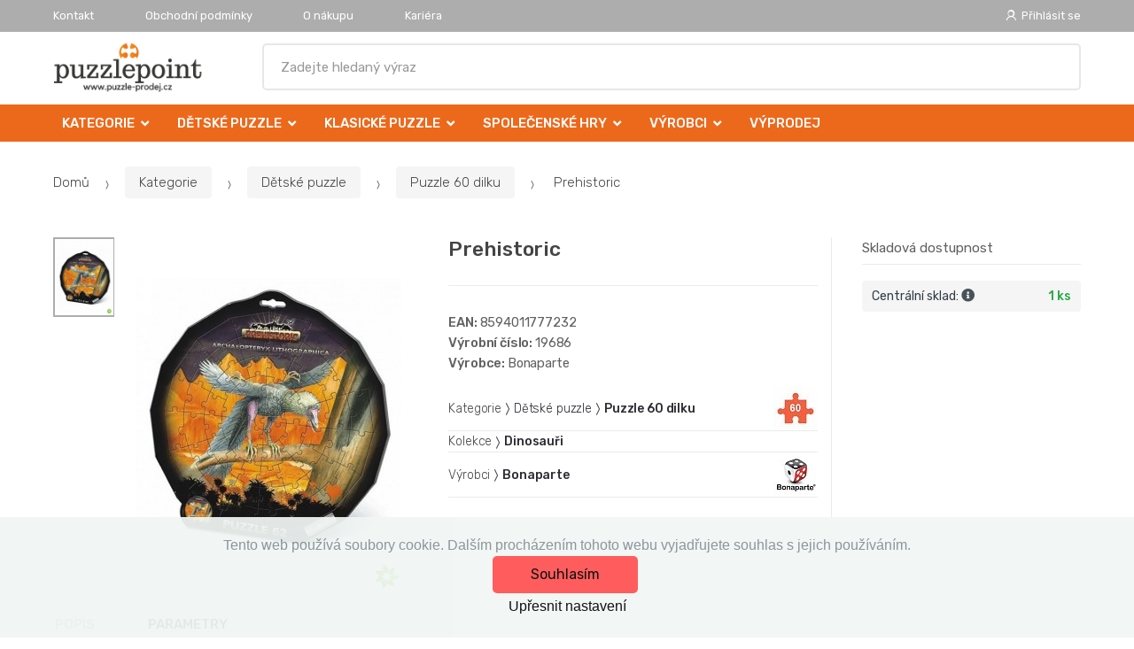

--- FILE ---
content_type: text/html; charset=UTF-8
request_url: https://www.puzzle-prodej.cz/prehistoric/
body_size: 19382
content:
<!DOCTYPE html><html lang="cs" itemscope="itemscope" itemtype="http://schema.org/WebPage"><head><base href="//www.puzzle-prodej.cz/"/><meta charset="UTF-8"><meta name="viewport" content="width=device-width, initial-scale=1, maximum-scale=1.0, user-scalable=no"><meta property="og:title" content="Prehistoric"/><meta property="og:type" content="article"/><meta property="og:url" content="//www.puzzle-prodej.cz/prehistoric/"/><meta property="og:image" content="//www.puzzle-prodej.cz/img/1/prehistoric-0--.jpg"/><meta property="og:site_name" content="Puzzle-prodej.cz"/><meta property="og:description" content="Vydejte se s námi do doby prehistorické a složte si puzzle Prehistoric. Vaše ději si užijí spoustu zábavy a ke skládání tohoto puzzle se budou rádi vracet.
"/><title>Prehistoric</title><meta name="description" content=""><meta name="keywords" content=""><meta name="robots" content="all,follow"><meta name="author" content="www.retailys.com"><meta http-equiv="Cache-control" content="public"><link rel="preconnect" href="https://fonts.gstatic.com" crossorigin="anonymous"><link rel="preconnect" href="https://js.monitor.azure.com" crossorigin="anonymous"><link rel="preload" href="retailys/templates/modern/General/build/fonts/techmarket-icons.woff" as="font"  crossorigin="anonymous"><link rel="preload" href="retailys/templates/modern/General/build/fonts/fontawesome5/fa-solid-900.woff2" as="font"  crossorigin="anonymous"><link rel="preload" href="retailys/templates/modern/General/build/fonts/fontawesome5/fa-brands-400.woff2" as="font"  crossorigin="anonymous"><link rel="preload" href="retailys/templates/modern/General/build/fonts/fontawesome5/fa-regular-400.woff2" as="font"  crossorigin="anonymous"><link rel="preload" href="https://fonts.googleapis.com/css2?family=Rubik:wght@300;400;500;900&display=swap" as="style" ><link rel="stylesheet" href="https://fonts.googleapis.com/css2?family=Rubik:wght@300;400;500;900&display=swap"><link rel="preload" href="retailys/templates/modern/General/build/fonts/slick/slick.woff" as="font"  crossorigin="anonymous"><link rel="preload" href="retailys/templates/modern/General/build/css/styles-detail-09d5365638.css" as="style"><link rel="preload" href="retailys/templates/modern/General/build/js/scripts-detail-1d915b5de5.js" as="script"><link rel="stylesheet" type="text/css" href="retailys/templates/modern/General/build/css/styles-detail-09d5365638.css" media="all"/><style>:root
		{
			--mainColor: #adadad;
			--secondaryColor: #ffffff;
			--menuColor: #ec691c;
			--addToCardColor:  #ec691c ;
			--addToCardTextColor:  #000000 ;
			--priceColor:  #000000 ;
			--noticeColor: #ffffff;
			--noticeTextColor: #ff0000;
			--onsaleColor: #f5363e;
			--landscapeTitleColor: #000000;
			--footerColor: #f9f9f9;
			--carousel-with-bg-background-color: #eff5f5;
			--UPSColor: #000000;
		}
	</style><script type="text/javascript" src="retailys/templates/modern/General/build/js/scripts-detail-1d915b5de5.js"></script><link href="https://cdn.jsdelivr.net/npm/select2@4.1.0-rc.0/dist/css/select2.min.css" rel="stylesheet" /><script src="https://cdn.jsdelivr.net/npm/select2@4.1.0-rc.0/dist/js/select2.full.min.js"></script><script src="https://cdn.jsdelivr.net/npm/select2@4.0.13/dist/js/i18n/cs.js"></script><script>
			$(document).ready(function () {
				function formatSearching(result) {
					if (result.loading) {
						return result.text;
					}
					if(result.type== 'link')
					{
						var markup = "<a class='select2-result-search-box--link' href='//www.puzzle-prodej.cz/" + result.link + "/'>" +
								"<div><strong>" + result.text + "</strong></div></a>";
					}else if(result.type == 'section')
					{
						var markup = "<div class=''>" +
								"<div><strong>" + result.text + "</strong></div></div>";
					}else if(result.type=='category')
					{
						var markup = "<a class='select2-result-search-box' href='//www.puzzle-prodej.cz/" + result.path + "/'><i class='far fa-folder'></i>";
						 markup += "<div class='category-result'><strong>" + result.name + "</strong></div></a>";
					}
					else {
						var markup = "<a class='select2-result-search-box' href='//www.puzzle-prodej.cz/" + result.path + "/'><div class='select2-result-search-image'><img src='" + result.thumbnail + "' /></div><div class='select2-result-search clearfix d-flex flex-column'>" +
								"<div ><strong>" + result.text + "</strong></div>" +
								"<div class='d-flex flex-row justify-content-between'>" +
								"<div class='select2-result-search__meta'>";

						if (result.retailPrice) {
							markup += "<div class='select2-result-search__price'><span class='select2-result-search__price'> " + result.price + "</span> - <span class='select2-result-search__retailprice'>" + result.retailPrice + "</span></div>";

						} else {
							markup += "<div class='select2-result-search__price'><span class='select2-result-search__price'> " + result.price + "</span></div>";
						}
						markup += "</div>";
						markup += "</div></div></a>";
					}
					return markup;
				}
				function formatSearchingSelection(result) {
					return result.text;
				}
				$('#search, #search-mobile').select2({
					allowClear: false,
					DropdownSearch: false,
					//minimumResultsForSearch: 10,
					ajax: {
						url: '//www.puzzle-prodej.cz/plugin/Searching/action/getSearchingResultJSON/',
						method: "POST",
						delay: 250,
						dataType: 'json',
						data: function (params) {
							var query = {
								from: 'template',
								q: params.term,
								page: params.page || 1
							}
							return query;
						},
					},
					placeholder: 'Zadejte hledaný výraz',
					escapeMarkup: function (markup) {
						return markup;
					}, // let our custom formatter work
					minimumInputLength: 3,
					templateResult: formatSearching,
					templateSelection: formatSearchingSelection,
				}).on("select2:unselecting", function(e) {
					$(this).data('state', 'unselected');
				}).on("select2:open", function(e) {
					document.querySelector('.select2-search__field').focus();
				}).on("select2:select", function(e) {
					window.location.href = '//www.puzzle-prodej.cz/'+e.params.data.path;
				});
			});
		</script><script>
		window.dataLayer = window.dataLayer || [];
				if ($(window).width() < 768) {
			var responsive = 'phone';
		} else if ($(window).width() >= 768 && $(window).width() <= 992) {
			var responsive = 'tablet';
		} else {
			var responsive = 'screen';
		}
		var customLayer = {
			"event": "header_datalayer_loaded",
			"environmentIdentifier": "live",
			"user.isLoggedIn":  "n",
			"user.id": undefined,
						"pageAttributesSysEnv": responsive,
			"pageHttpResponseCode": 200,
			"pageGroup_language": "cs",
			"pageGroup1_mainCategory": "Kategorie",
"pageGroup1_subCategory": "Dětské puzzle","pageGroup1_subSubCategory": "Puzzle 60 dilku",			"pageGroup4_pageType": "detail produktu",
			"pageGroup5_pageName": "Prehistoric",
			"session_id": "undefined",
			"availability": "Skladem",
					"cart": {
				"id": "undefined",
				"total": 0,
			}
				}
		dataLayer.push(customLayer);

		var productShow = {
			"event": "productShow",
			"ecommerce": {
				"detail": {
					"products": [
						{
							"name": "Prehistoric",
							"id": "",
														"price": 109.00,
							"brand": "Bonaparte",
							"category": "Kategorie/Dětské puzzle/Puzzle 60 dilku",
														"variant": "",
																					"dimension10": undefined,
														"dimension20": "22738",
						}

					],
				}
			}
		}
		dataLayer.push(productShow);
		function changeVariantLayers(select, id, name,variant, label, nameVariant = null, master_id){
	if(nameVariant == null){
		var nameVariant = $(select).find(':selected').attr('data-name');
	}
	dataLayer.push({
		event: 'productVariantChosen',
		actionProduct: {
			id: id,
			master_id: master_id,
			name: name,
			productVariantId: variant
		},
		productVariantProperty: label,
		productVariantChosen:nameVariant
	});
}
	</script><script type="text/javascript">
			function beforeSearching(){
				var q = $('#search').val();
				if(q.length <3){
					return false;
				}else {
					var action = $('#navbarsearch').attr('action') + q + '/?q='+q;
					$('#navbarsearch').attr('action', action);
				}
			}
			function dataLayerClick(url, id, name, priceWithoutWord, manufacturer_name, position, retailPriceWithoutWord, list,category, id2 = undefined){
				event.preventDefault();
				if(retailPriceWithoutWord == 0){
					var retailPriceWithoutWord = undefined;
				}
								dataLayer.push(
						{
							'event': 'productClick',
							'ecommerce':
									{
										'click':
												{
													'actionField':
															{
																'list': list
															},
													'products': [{
														'id': id,
														'name': name,
														'price':priceWithoutWord,
														'brand': manufacturer_name,
														'category': category,
														'position':position,
														'dimension10':retailPriceWithoutWord,
														'dimension20': id2,
													}],
												},
									},
						});
								if (event.which == 2) {
					window.open(url,'_blank');
				} else if(event.which != 3) {
					location = url;
				}
			}
		</script><link rel="shortcut icon" href="data/inakcz/templates/1/26/1/web_icon.png"><!-- BEGIN - Retailys marketing variables for javascript --><script type="text/javascript">
	var loggedUser = null;
	var consentCookie = 0;
var marketingEvent = "offerdetail";
var marketingProductId = "22738";
	</script><!-- END - Retailys marketing variables for javascript --><!-- Google Tag Manager --><script>(function(w,d,s,l,i){w[l]=w[l]||[];w[l].push({'gtm.start':
new Date().getTime(),event:'gtm.js'});var f=d.getElementsByTagName(s)[0],
j=d.createElement(s),dl=l!='dataLayer'?'&l='+l:'';j.async=true;j.src=
'https://www.googletagmanager.com/gtm.js?id='+i+dl;f.parentNode.insertBefore(j,f);
})(window,document,'script','dataLayer','GTM-MJ98JNN');</script><!-- End Google Tag Manager --><!-- Google Analytics --><script>
(function(i,s,o,g,r,a,m){i['GoogleAnalyticsObject']=r;i[r]=i[r]||function(){
(i[r].q=i[r].q||[]).push(arguments)},i[r].l=1*new Date();a=s.createElement(o),
m=s.getElementsByTagName(o)[0];a.async=1;a.src=g;m.parentNode.insertBefore(a,m)
})(window,document,'script','https://www.google-analytics.com/analytics.js','ga');
ga('create', 'UA-144859916-2', 'auto');
ga('send', 'pageview');
</script><!-- End Google Analytics --><!-- Retargeting kód Sklik.cz  --><script type="text/javascript">
    /* <![CDATA[ */
    var seznam_retargeting_id = 50720;
    /* ]]> */
</script><script type="text/javascript" src="//c.imedia.cz/js/retargeting.js"></script><!-- END Retargeting kód Sklik.cz  --><script type="text/javascript">
				!function(T,l,y){var S=T.location,k="script",D="instrumentationKey",C="ingestionendpoint",I="disableExceptionTracking",E="ai.device.",b="toLowerCase",w="crossOrigin",N="POST",e="appInsightsSDK",t=y.name||"appInsights";(y.name||T[e])&&(T[e]=t);var n=T[t]||function(d){var g=!1,f=!1,m={initialize:!0,queue:[],sv:"5",version:2,config:d};function v(e,t){var n={},a="Browser";return n[E+"id"]=a[b](),n[E+"type"]=a,n["ai.operation.name"]=S&&S.pathname||"_unknown_",n["ai.internal.sdkVersion"]="javascript:snippet_"+(m.sv||m.version),{time:function(){var e=new Date;function t(e){var t=""+e;return 1===t.length&&(t="0"+t),t}return e.getUTCFullYear()+"-"+t(1+e.getUTCMonth())+"-"+t(e.getUTCDate())+"T"+t(e.getUTCHours())+":"+t(e.getUTCMinutes())+":"+t(e.getUTCSeconds())+"."+((e.getUTCMilliseconds()/1e3).toFixed(3)+"").slice(2,5)+"Z"}(),iKey:e,name:"Microsoft.ApplicationInsights."+e.replace(/-/g,"")+"."+t,sampleRate:100,tags:n,data:{baseData:{ver:2}}}}var h=d.url||y.src;if(h){function a(e){var t,n,a,i,r,o,s,c,u,p,l;g=!0,m.queue=[],f||(f=!0,t=h,s=function(){var e={},t=d.connectionString;if(t)for(var n=t.split(";"),a=0;a<n.length;a++){var i=n[a].split("=");2===i.length&&(e[i[0][b]()]=i[1])}if(!e[C]){var r=e.endpointsuffix,o=r?e.location:null;e[C]="https://"+(o?o+".":"")+"dc."+(r||"services.visualstudio.com")}return e}(),c=s[D]||d[D]||"",u=s[C],p=u?u+"/v2/track":d.endpointUrl,(l=[]).push((n="SDK LOAD Failure: Failed to load Application Insights SDK script (See stack for details)",a=t,i=p,(o=(r=v(c,"Exception")).data).baseType="ExceptionData",o.baseData.exceptions=[{typeName:"SDKLoadFailed",message:n.replace(/\./g,"-"),hasFullStack:!1,stack:n+"\nSnippet failed to load ["+a+"] -- Telemetry is disabled\nHelp Link: https://go.microsoft.com/fwlink/?linkid=2128109\nHost: "+(S&&S.pathname||"_unknown_")+"\nEndpoint: "+i,parsedStack:[]}],r)),l.push(function(e,t,n,a){var i=v(c,"Message"),r=i.data;r.baseType="MessageData";var o=r.baseData;return o.message='AI (Internal): 99 message:"'+("SDK LOAD Failure: Failed to load Application Insights SDK script (See stack for details) ("+n+")").replace(/\"/g,"")+'"',o.properties={endpoint:a},i}(0,0,t,p)),function(e,t){if(JSON){var n=T.fetch;if(n&&!y.useXhr)n(t,{method:N,body:JSON.stringify(e),mode:"cors"});else if(XMLHttpRequest){var a=new XMLHttpRequest;a.open(N,t),a.setRequestHeader("Content-type","application/json"),a.send(JSON.stringify(e))}}}(l,p))}function i(e,t){f||setTimeout(function(){!t&&m.core||a()},500)}var e=function(){var n=l.createElement(k);n.src=h;var e=y[w];return!e&&""!==e||"undefined"==n[w]||(n[w]=e),n.onload=i,n.onerror=a,n.onreadystatechange=function(e,t){"loaded"!==n.readyState&&"complete"!==n.readyState||i(0,t)},n}();y.ld<0?l.getElementsByTagName("head")[0].appendChild(e):setTimeout(function(){l.getElementsByTagName(k)[0].parentNode.appendChild(e)},y.ld||0)}try{m.cookie=l.cookie}catch(p){}function t(e){for(;e.length;)!function(t){m[t]=function(){var e=arguments;g||m.queue.push(function(){m[t].apply(m,e)})}}(e.pop())}var n="track",r="TrackPage",o="TrackEvent";t([n+"Event",n+"PageView",n+"Exception",n+"Trace",n+"DependencyData",n+"Metric",n+"PageViewPerformance","start"+r,"stop"+r,"start"+o,"stop"+o,"addTelemetryInitializer","setAuthenticatedUserContext","clearAuthenticatedUserContext","flush"]),m.SeverityLevel={Verbose:0,Information:1,Warning:2,Error:3,Critical:4};var s=(d.extensionConfig||{}).ApplicationInsightsAnalytics||{};if(!0!==d[I]&&!0!==s[I]){var c="onerror";t(["_"+c]);var u=T[c];T[c]=function(e,t,n,a,i){var r=u&&u(e,t,n,a,i);return!0!==r&&m["_"+c]({message:e,url:t,lineNumber:n,columnNumber:a,error:i}),r},d.autoExceptionInstrumented=!0}return m}(y.cfg);function a(){y.onInit&&y.onInit(n)}(T[t]=n).queue&&0===n.queue.length?(n.queue.push(a),n.trackPageView({})):a()}(window,document,{
					src: "https://js.monitor.azure.com/scripts/b/ai.2.min.js",
					crossOrigin: "anonymous",
					cfg: {
						connectionString:"InstrumentationKey=4564bf5b-7341-4dcb-a92b-94b58d87a78d;"
					}});
			</script></head><body class="woocommerce-active single-product full-width extended"><!-- Google Tag Manager (noscript) --><noscript><iframe src="https://www.googletagmanager.com/ns.html?id=GTM-MJ98JNN"
height="0" width="0" style="display:none;visibility:hidden"></iframe></noscript><!-- End Google Tag Manager (noscript) --><div id="page" class="hfeed site"><div
	class="top-bar top-bar-v4"><div class="col-full"><ul id="menu-top-bar-left" class="nav menu-top-bar-left"><li class="menu-item animate-dropdown"><a title="Kontakt" href="//www.puzzle-prodej.cz/kontakt/">Kontakt</a></li><li class="menu-item animate-dropdown"><a title="Obchodní podmínky" href="//www.puzzle-prodej.cz/obchodni-podminky/">Obchodní podmínky</a></li><li class="menu-item animate-dropdown"><a title="O nákupu" href="//www.puzzle-prodej.cz/o-nakupu-2/">O nákupu</a></li><li class="menu-item animate-dropdown"><a title="Kariéra" href="//www.puzzle-prodej.cz/kariera/">Kariéra</a></li></ul><!-- .nav --><div class=""><ul id="menu-top-bar-right" class="nav menu-top-bar-right"><li class="menu-item"><a title="Přihlásit se" href="//www.puzzle-prodej.cz/plugin/Users/action/login/"><i class="tm tm-login-register"></i>
			Přihlásit se</a></li></ul></div><!-- .nav --></div><!-- .col-full --></div><!-- .top-bar-v2 --><header id="masthead" class="site-header header-v10" style="background-image: none; "><div class="col-full desktop-only"><div class="techmarket-sticky-wrap"><div class="row"><div class="site-branding"><a href="//www.puzzle-prodej.cz/" class="custom-logo-link" rel="home"><img src="data/inakcz/templates/1/26/1/logo.webp" alt="Logo"/></a><!-- /.custom-logo-link --></div><!-- /.site-branding --><!-- ============================================================= End Header Logo ============================================================= --><form class="navbar-search" id="navbarsearch" method="POST" onsubmit="return beforeSearching()"  action="//www.puzzle-prodej.cz/q/"><label class="sr-only screen-reader-text" for="search">Vyhledat</label><input type="text" id="search" class="form-control" name="query" minlength="3"/></form><!-- .navbar-search --></div><!-- /.row --><div class="alert alert-dark alert-cart-update" role="alert">
				Produkty v košíku byly aktualizovány
			</div><div class="alert alert-dark alert-user-login" role="alert"></div><div class="alert alert-dark alert-watchdog" role="alert">
				Hlídací pes byl úspěšně nastaven.
			</div><div class="alert alert-dark alert-discount-update" role="alert"></div></div><!-- .techmarket-sticky-wrap --><div class="stretched-row"><div class="col-full"><div
					class="row"><nav id="navbar-primary " class="navbar-primary " aria-label="Navbar Primary" data-nav="flex-menu"><ul id="menu-navbar-primary" class="nav yamm"><li class="yamm-fw menu-item menu-item-has-children  animate-dropdown dropdown"><a title="Kategorie" data-toggle="dropdown" class="dropdown-toggle  menu-open-after-hover " aria-haspopup="true" href=" //www.puzzle-prodej.cz/kategorie/" aria-expanded="false">Kategorie
						<span class="caret"></span></a><ul role="menu" class="dropdown-menu" x-placement="top-start" style=""><li class="menu-item menu-item-object-static_block animate-dropdown"><div class="yamm-content"><div class="tm-mega-menu"><ul class="megaMenuGrid"><li style="width: 17% !important"><a class="with-image" href="//www.puzzle-prodej.cz/detske-puzzle/"><span><div class="image"><img src="https://www.puzzle-prodej.cz/cdn/inakcz/img/1/detske-puzzle-0-50-50.jpg" alt="Dětské puzzle"></div><span>Dětské puzzle</span></span></a></li><li style="width: 17% !important"><a class="with-image" href="//www.puzzle-prodej.cz/klasicke-puzzle/"><span><div class="image"><img src="https://www.puzzle-prodej.cz/cdn/inakcz/img/1/klasicke-puzzle-0-50-50.jpg" alt="Klasické puzzle"></div><span>Klasické puzzle</span></span></a></li><li style="width: 17% !important"><a class="with-image" href="//www.puzzle-prodej.cz/3d-puzzle/"><span><div class="image"><img src="https://www.puzzle-prodej.cz/cdn/inakcz/img/1/3d-puzzle-0-50-50.jpg" alt="3D puzzle"></div><span>3D puzzle</span></span></a></li><li style="width: 17% !important"><a class="with-image" href="//www.puzzle-prodej.cz/starline-svitici/"><span><div class="image"><img src="https://www.puzzle-prodej.cz/cdn/inakcz/img/1/starline-svitici-0-50-50.jpg" alt="Svítící puzzle Starline"></div><span>Svítící puzzle Starline</span></span></a></li><li style="width: 17% !important"><a class="with-image" href="//www.puzzle-prodej.cz/3d-effekt/"><span><div class="image"><img src="https://www.puzzle-prodej.cz/cdn/inakcz/img/1/3d-effekt-0-50-50.jpg" alt="3D effekt"></div><span>3D effekt</span></span></a></li><li style="width: 17% !important"><a class="with-image" href="//www.puzzle-prodej.cz/4d-puzzle-cityscape/"><span><div class="image"><img src="https://www.puzzle-prodej.cz/cdn/inakcz/img/1/4d-puzzle-cityscape-0-50-50.jpg" alt="4D puzzle"></div><span>4D puzzle</span></span></a></li><li style="width: 17% !important"><a class="with-image" href="//www.puzzle-prodej.cz/drevene-puzzle/"><span><div class="image"><img src="https://www.puzzle-prodej.cz/cdn/inakcz/img/1/drevene-puzzle-0-50-50.jpg" alt="Dřevěné puzzle"></div><span>Dřevěné puzzle</span></span></a></li><li style="width: 17% !important"><a class="with-image" href="//www.puzzle-prodej.cz/korkove-puzzle/"><span><div class="image"><img src="https://www.puzzle-prodej.cz/cdn/inakcz/img/1/korkove-puzzle-0-50-50.jpg" alt="Korkové puzzle"></div><span>Korkové puzzle</span></span></a></li><li style="width: 17% !important"><a class="with-image" href="//www.puzzle-prodej.cz/kreativita/"><span><div class="image"><img src="https://www.puzzle-prodej.cz/cdn/inakcz/img/1/kreativita-0-50-50.jpg" alt="Kreativita"></div><span>Kreativita</span></span></a></li><li style="width: 17% !important"><a class="with-image" href="//www.puzzle-prodej.cz/krystalicke-3d-puzzle/"><span><div class="image"><img src="https://www.puzzle-prodej.cz/cdn/inakcz/img/1/krystalicke-3d-puzzle-0-50-50.jpg" alt="Krystalické 3D puzzle"></div><span>Krystalické 3D puzzle</span></span></a></li><li style="width: 17% !important"><a class="with-image" href="//www.puzzle-prodej.cz/penove-puzzle/"><span><div class="image"><img src="https://www.puzzle-prodej.cz/cdn/inakcz/img/1/penove-puzzle-0-50-50.jpg" alt="Pěnové puzzle"></div><span>Pěnové puzzle</span></span></a></li><li style="width: 17% !important"><a class="with-image" href="//www.puzzle-prodej.cz/perfalock/"><span><div class="image"><img src="https://www.puzzle-prodej.cz/cdn/inakcz/img/1/perfalock-0-50-50.jpg" alt="Perfalock "></div><span>Perfalock </span></span></a></li><li style="width: 17% !important"><a class="with-image" href="//www.puzzle-prodej.cz/prislusenstvi/"><span><div class="image"><img src="https://www.puzzle-prodej.cz/cdn/inakcz/img/1/prislusenstvi-0-50-50.jpg" alt="Příslušenství"></div><span>Příslušenství</span></span></a></li><li style="width: 17% !important"><a class="with-image" href="//www.puzzle-prodej.cz/puzzleball/"><span><div class="image"><img src="https://www.puzzle-prodej.cz/cdn/inakcz/img/1/puzzleball-0-50-50.jpg" alt="Puzzleball"></div><span>Puzzleball</span></span></a></li><li style="width: 17% !important"><a class="with-image" href="//www.puzzle-prodej.cz/puzzlepyramid/"><span><div class="image"><img src="https://www.puzzle-prodej.cz/cdn/inakcz/img/1/puzzlepyramid-0-50-50.jpg" alt="Puzzlepyramid"></div><span>Puzzlepyramid</span></span></a></li><li style="width: 17% !important"><a class="with-image" href="//www.puzzle-prodej.cz/spolecenske-hry/"><span><div class="image"><img src="https://www.puzzle-prodej.cz/cdn/inakcz/img/1/spolecenske-hry-0-50-50.jpg" alt="Společenské hry"></div><span>Společenské hry</span></span></a></li><li style="width: 17% !important"><a class="with-image" href="//www.puzzle-prodej.cz/stavebnice-1/"><span><div class="image"><img src="https://www.puzzle-prodej.cz/cdn/inakcz/img/1/stavebnice-1-0-50-50.jpg" alt="Stavebnice"></div><span>Stavebnice</span></span></a></li><li style="width: 17% !important"><a class="with-image" href="//www.puzzle-prodej.cz/vyprodej/"><span><div class="image"><img src="https://www.puzzle-prodej.cz/cdn/inakcz/img/1/vyprodej-0-50-50.jpg" alt="VÝPRODEJ"></div><span>VÝPRODEJ</span></span></a></li></ul></div><!-- .tm-mega-menu --></div><!-- .yamm-content --></li><!-- .menu-item --></ul><!-- .dropdown-menu --></li><li class="yamm-fw menu-item menu-item-has-children  animate-dropdown dropdown"><a title="Dětské puzzle" data-toggle="dropdown" class="dropdown-toggle  menu-open-after-hover " aria-haspopup="true" href=" //www.puzzle-prodej.cz/detske-puzzle/" aria-expanded="false">Dětské puzzle
						<span class="caret"></span></a><ul role="menu" class="dropdown-menu" x-placement="top-start" style=""><li class="menu-item menu-item-object-static_block animate-dropdown"><div class="yamm-content"><div class="tm-mega-menu"><ul class="megaMenuGrid"><li style="width: 17% !important"><a class="with-image" href="//www.puzzle-prodej.cz/24-dilku/"><span><div class="image"><img src="https://www.puzzle-prodej.cz/cdn/inakcz/img/1/24-dilku-0-50-50.jpg" alt="Puzzle 24 dílků"></div><span>Puzzle 24 dílků</span></span></a></li><li style="width: 17% !important"><a class="with-image" href="//www.puzzle-prodej.cz/48-dilku/"><span><div class="image"><img src="https://www.puzzle-prodej.cz/cdn/inakcz/img/1/48-dilku-0-50-50.jpg" alt="Puzzle 48 dílků"></div><span>Puzzle 48 dílků</span></span></a></li><li style="width: 17% !important"><a class="with-image" href="//www.puzzle-prodej.cz/60-dilku/"><span><div class="image"><img src="https://www.puzzle-prodej.cz/cdn/inakcz/img/1/60-dilku-0-50-50.jpg" alt="Puzzle 60 dilku"></div><span>Puzzle 60 dilku</span></span></a></li><li style="width: 17% !important"><a class="with-image" href="//www.puzzle-prodej.cz/99-dilku/"><span><div class="image"><img src="https://www.puzzle-prodej.cz/cdn/inakcz/img/1/99-dilku-0-50-50.jpg" alt="Puzzle 99 dilku"></div><span>Puzzle 99 dilku</span></span></a></li><li style="width: 17% !important"><a class="with-image" href="//www.puzzle-prodej.cz/200-dilku/"><span><div class="image"><img src="https://www.puzzle-prodej.cz/cdn/inakcz/img/1/200-dilku-0-50-50.jpg" alt="Puzzle 200 dílků"></div><span>Puzzle 200 dílků</span></span></a></li><li style="width: 17% !important"><a class="with-image" href="//www.puzzle-prodej.cz/300-dilku/"><span><div class="image"><img src="https://www.puzzle-prodej.cz/cdn/inakcz/img/1/300-dilku-0-50-50.jpg" alt="Puzzle 300 dílků"></div><span>Puzzle 300 dílků</span></span></a></li><li style="width: 17% !important"><a class="with-image" href="//www.puzzle-prodej.cz/2x20-dilku/"><span><div class="image"><img src="https://www.puzzle-prodej.cz/cdn/inakcz/img/1/2x20-dilku-0-50-50.jpg" alt="Puzzle 2x20 dílků"></div><span>Puzzle 2x20 dílků</span></span></a></li><li style="width: 17% !important"><a class="with-image" href="//www.puzzle-prodej.cz/2x48-dilku/"><span><div class="image"><img src="https://www.puzzle-prodej.cz/cdn/inakcz/img/1/2x48-dilku-0-50-50.jpg" alt="Puzzle 2x48 dílků"></div><span>Puzzle 2x48 dílků</span></span></a></li><li style="width: 17% !important"><a class="with-image" href="//www.puzzle-prodej.cz/3x49-dilku/"><span><div class="image"><img src="https://www.puzzle-prodej.cz/cdn/inakcz/img/1/3x49-dilku-0-50-50.jpg" alt="Puzzle 3x49 dílků"></div><span>Puzzle 3x49 dílků</span></span></a></li><li style="width: 17% !important"><a class="with-image" href="//www.puzzle-prodej.cz/deskove-puzzle-10-48d/"><span><div class="image"><img src="https://www.puzzle-prodej.cz/cdn/inakcz/img/1/deskove-puzzle-10-48d-0-50-50.jpg" alt="Deskové puzzle 10-48d."></div><span>Deskové puzzle 10-48d.</span></span></a></li><li style="width: 17% !important"><a class="with-image" href="//www.puzzle-prodej.cz/deskove-puzzle-nad-50d/"><span><div class="image"><img src="https://www.puzzle-prodej.cz/cdn/inakcz/img/1/deskove-puzzle-nad-50d-0-50-50.jpg" alt="Deskové puzzle nad 50d"></div><span>Deskové puzzle nad 50d</span></span></a></li><li style="width: 17% !important"><a class="with-image" href="//www.puzzle-prodej.cz/minipuzzle-54-dilku/"><span><div class="image"><img src="https://www.puzzle-prodej.cz/cdn/inakcz/img/1/minipuzzle-54-dilku-0-50-50.jpg" alt="Minipuzzle 54 dílků"></div><span>Minipuzzle 54 dílků</span></span></a></li><li style="width: 17% !important"><a class="with-image" href="//www.puzzle-prodej.cz/detske-educa/"><span><div class="image"><img src="https://www.puzzle-prodej.cz/cdn/inakcz/img/1/detske-educa-0-50-50.jpg" alt="Dětské Educa"></div><span>Dětské Educa</span></span></a></li><li style="width: 17% !important"><a class="with-image" href="//www.puzzle-prodej.cz/25-kontura/"><span><div class="image"><img src="https://www.puzzle-prodej.cz/cdn/inakcz/img/1/25-kontura-0-50-50.jpg" alt="Puzzle 25 kontura"></div><span>Puzzle 25 kontura</span></span></a></li><li style="width: 17% !important"><a class="with-image" href="//www.puzzle-prodej.cz/drevene-puzzle-1/"><span><div class="image"><img src="https://www.puzzle-prodej.cz/cdn/inakcz/img/1/drevene-puzzle-1-0-50-50.jpg" alt="Dřevěné puzzle"></div><span>Dřevěné puzzle</span></span></a></li><li style="width: 17% !important"><a class="with-image" href="//www.puzzle-prodej.cz/kufriky/"><span><div class="image"><img src="https://www.puzzle-prodej.cz/cdn/inakcz/img/1/kufriky-0-50-50.jpg" alt="Kufříky"></div><span>Kufříky</span></span></a></li><li style="width: 17% !important"><a class="with-image" href="//www.puzzle-prodej.cz/male-krabicky-77/"><span><div class="image"><img src="https://www.puzzle-prodej.cz/cdn/inakcz/img/1/male-krabicky-77-0-50-50.jpg" alt="Malé krabičky 77"></div><span>Malé krabičky 77</span></span></a></li><li style="width: 17% !important"><a class="with-image" href="//www.puzzle-prodej.cz/obrazkove-kostky/"><span><div class="image"><img src="https://www.puzzle-prodej.cz/cdn/inakcz/img/1/obrazkove-kostky-0-50-50.jpg" alt="Obrázkové kostky"></div><span>Obrázkové kostky</span></span></a></li></ul></div><!-- .tm-mega-menu --></div><!-- .yamm-content --></li><!-- .menu-item --></ul><!-- .dropdown-menu --></li><li class="yamm-fw menu-item menu-item-has-children  animate-dropdown dropdown"><a title="Klasické puzzle" data-toggle="dropdown" class="dropdown-toggle  menu-open-after-hover " aria-haspopup="true" href=" //www.puzzle-prodej.cz/klasicke-puzzle/" aria-expanded="false">Klasické puzzle
						<span class="caret"></span></a><ul role="menu" class="dropdown-menu" x-placement="top-start" style=""><li class="menu-item menu-item-object-static_block animate-dropdown"><div class="yamm-content"><div class="tm-mega-menu"><ul class="megaMenuGrid"><li style="width: 17% !important"><a class="with-image" href="//www.puzzle-prodej.cz/500-dilku/"><span><div class="image"><img src="https://www.puzzle-prodej.cz/cdn/inakcz/img/1/500-dilku-0-50-50.jpg" alt="Puzzle 500 dílků"></div><span>Puzzle 500 dílků</span></span></a></li><li style="width: 17% !important"><a class="with-image" href="//www.puzzle-prodej.cz/750-dilku/"><span><div class="image"><img src="https://www.puzzle-prodej.cz/cdn/inakcz/img/1/750-dilku-0--.png" alt="Puzzle 750 dílků"></div><span>Puzzle 750 dílků</span></span></a></li><li style="width: 17% !important"><a class="with-image" href="//www.puzzle-prodej.cz/1000-dilku/"><span><div class="image"><img src="https://www.puzzle-prodej.cz/cdn/inakcz/img/1/1000-dilku-0-50-50.jpg" alt="Puzzle 1000 dílků"></div><span>Puzzle 1000 dílků</span></span></a></li><li style="width: 17% !important"><a class="with-image" href="//www.puzzle-prodej.cz/1500-dilku/"><span><div class="image"><img src="https://www.puzzle-prodej.cz/cdn/inakcz/img/1/1500-dilku-0-50-50.jpg" alt="Puzzle 1500 dílků"></div><span>Puzzle 1500 dílků</span></span></a></li><li style="width: 17% !important"><a class="with-image" href="//www.puzzle-prodej.cz/2000-dilku/"><span><div class="image"><img src="https://www.puzzle-prodej.cz/cdn/inakcz/img/1/2000-dilku-0-50-50.jpg" alt="Puzzle 2000 dílků"></div><span>Puzzle 2000 dílků</span></span></a></li><li style="width: 17% !important"><a class="with-image" href="//www.puzzle-prodej.cz/3000-dilku/"><span><div class="image"><img src="https://www.puzzle-prodej.cz/cdn/inakcz/img/1/3000-dilku-0-50-50.jpg" alt="Puzzle 3000 dílků"></div><span>Puzzle 3000 dílků</span></span></a></li><li style="width: 17% !important"><a class="with-image" href="//www.puzzle-prodej.cz/5000-dilku/"><span><div class="image"><img src="https://www.puzzle-prodej.cz/cdn/inakcz/img/1/5000-dilku-0-50-50.jpg" alt="Puzzle 5000 dílků"></div><span>Puzzle 5000 dílků</span></span></a></li><li style="width: 17% !important"><a class="with-image" href="//www.puzzle-prodej.cz/1000-exclusive/"><span><div class="image"><img src="https://www.puzzle-prodej.cz/cdn/inakcz/img/1/1000-exclusive-0--.jpg" alt="Puzzle 1000 Exclusive"></div><span>Puzzle 1000 Exclusive</span></span></a></li><li style="width: 17% !important"><a class="with-image" href="//www.puzzle-prodej.cz/500-panoramic/"><span><div class="image"><img src="https://www.puzzle-prodej.cz/cdn/inakcz/img/1/500-panoramic-0--.jpg" alt="Puzzle 500 Panoramic"></div><span>Puzzle 500 Panoramic</span></span></a></li><li style="width: 17% !important"><a class="with-image" href="//www.puzzle-prodej.cz/1000-panoramic/"><span><div class="image"><img src="https://www.puzzle-prodej.cz/cdn/inakcz/img/1/1000-panoramic-0--.jpg" alt="Puzzle 1000 Panoramic"></div><span>Puzzle 1000 Panoramic</span></span></a></li><li style="width: 17% !important"><a class="with-image" href="//www.puzzle-prodej.cz/75-dilku-vertikalni/"><span><div class="image"><img src="https://www.puzzle-prodej.cz/cdn/inakcz/img/1/75-dilku-vertikalni-0--.jpg" alt="75 dílků vertikální"></div><span>75 dílků vertikální</span></span></a></li><li style="width: 17% !important"><a class="with-image" href="//www.puzzle-prodej.cz/neobvykle-tvary/"><span><div class="image"><img src="https://www.puzzle-prodej.cz/cdn/inakcz/img/1/neobvykle-tvary-0-50-50.png" alt="Neobvyklé tvary"></div><span>Neobvyklé tvary</span></span></a></li><li style="width: 17% !important"><a class="without-image " href="//www.puzzle-prodej.cz/6000-dilku/"><span><span>Puzzle 6000 dílků</span></span></a></li></ul></div><!-- .tm-mega-menu --></div><!-- .yamm-content --></li><!-- .menu-item --></ul><!-- .dropdown-menu --></li><li class="yamm-fw menu-item menu-item-has-children  animate-dropdown dropdown"><a title="Společenské hry" data-toggle="dropdown" class="dropdown-toggle  menu-open-after-hover " aria-haspopup="true" href=" //www.puzzle-prodej.cz/spolecenske-hry/" aria-expanded="false">Společenské hry
						<span class="caret"></span></a><ul role="menu" class="dropdown-menu" x-placement="top-start" style=""><li class="menu-item menu-item-object-static_block animate-dropdown"><div class="yamm-content"><div class="tm-mega-menu"><ul class="megaMenuGrid"><li style="width: 17% !important"><a class="with-image" href="//www.puzzle-prodej.cz/deskove-hry/"><span><div class="image"><img src="https://www.puzzle-prodej.cz/cdn/inakcz/img/1/deskove-hry-0-50-50.jpg" alt="Deskové hry"></div><span>Deskové hry</span></span></a></li><li style="width: 17% !important"><a class="without-image " href="//www.puzzle-prodej.cz/hry-pro-dospele/"><span><span>Hry pro dospělé</span></span></a></li><li style="width: 17% !important"><a class="with-image" href="//www.puzzle-prodej.cz/karetni-hry/"><span><div class="image"><img src="https://www.puzzle-prodej.cz/cdn/inakcz/img/1/karetni-hry-0-50-50.jpg" alt="Karetní hry"></div><span>Karetní hry</span></span></a></li><li style="width: 17% !important"><a class="with-image" href="//www.puzzle-prodej.cz/klasicke-hry/"><span><div class="image"><img src="https://www.puzzle-prodej.cz/cdn/inakcz/img/1/klasicke-hry-0-50-50.jpg" alt="Klasické hry"></div><span>Klasické hry</span></span></a></li><li style="width: 17% !important"><a class="without-image " href="//www.puzzle-prodej.cz/laboratore/"><span><span>Laboratoře</span></span></a></li><li style="width: 17% !important"><a class="with-image" href="//www.puzzle-prodej.cz/logicke-hry/"><span><div class="image"><img src="https://www.puzzle-prodej.cz/cdn/inakcz/img/1/logicke-hry-0-50-50.jpg" alt="Logické hry"></div><span>Logické hry</span></span></a></li><li style="width: 17% !important"><a class="with-image" href="//www.puzzle-prodej.cz/party-hry/"><span><div class="image"><img src="https://www.puzzle-prodej.cz/cdn/inakcz/img/1/party-hry-0-50-50.jpg" alt="Party hry"></div><span>Party hry</span></span></a></li><li style="width: 17% !important"><a class="with-image" href="//www.puzzle-prodej.cz/pexeso/"><span><div class="image"><img src="https://www.puzzle-prodej.cz/cdn/inakcz/img/1/pexeso-0-50-50.jpg" alt="Pexeso"></div><span>Pexeso</span></span></a></li><li style="width: 17% !important"><a class="with-image" href="//www.puzzle-prodej.cz/postrehove-hry/"><span><div class="image"><img src="https://www.puzzle-prodej.cz/cdn/inakcz/img/1/postrehove-hry-0-50-50.jpg" alt="Postřehové hry"></div><span>Postřehové hry</span></span></a></li><li style="width: 17% !important"><a class="with-image" href="//www.puzzle-prodej.cz/rodinne-hry/"><span><div class="image"><img src="https://www.puzzle-prodej.cz/cdn/inakcz/img/1/rodinne-hry-0-50-50.jpg" alt="Rodinné hry"></div><span>Rodinné hry</span></span></a></li><li style="width: 17% !important"><a class="with-image" href="//www.puzzle-prodej.cz/slovni-hry/"><span><div class="image"><img src="https://www.puzzle-prodej.cz/cdn/inakcz/img/1/slovni-hry-0-50-50.jpg" alt="Slovní hry"></div><span>Slovní hry</span></span></a></li><li style="width: 17% !important"><a class="with-image" href="//www.puzzle-prodej.cz/stolni-hry-pro-deti/"><span><div class="image"><img src="https://www.puzzle-prodej.cz/cdn/inakcz/img/1/stolni-hry-pro-deti-0-50-50.jpg" alt="Stolní hry pro děti"></div><span>Stolní hry pro děti</span></span></a></li><li style="width: 17% !important"><a class="with-image" href="//www.puzzle-prodej.cz/strategicke-hry/"><span><div class="image"><img src="https://www.puzzle-prodej.cz/cdn/inakcz/img/1/strategicke-hry-0-50-50.jpg" alt="Strategické hry"></div><span>Strategické hry</span></span></a></li><li style="width: 17% !important"><a class="with-image" href="//www.puzzle-prodej.cz/vzdelavaci-hry/"><span><div class="image"><img src="https://www.puzzle-prodej.cz/cdn/inakcz/img/1/vzdelavaci-hry-0-50-50.jpg" alt="Vzdělávací hry"></div><span>Vzdělávací hry</span></span></a></li><li style="width: 17% !important"><a class="with-image" href="//www.puzzle-prodej.cz/cestovni-hry/"><span><div class="image"><img src="https://www.puzzle-prodej.cz/cdn/inakcz/img/1/cestovni-hry-0-50-50.jpg" alt="Cestovní hry"></div><span>Cestovní hry</span></span></a></li></ul></div><!-- .tm-mega-menu --></div><!-- .yamm-content --></li><!-- .menu-item --></ul><!-- .dropdown-menu --></li><li class="yamm-fw menu-item menu-item-has-children  animate-dropdown dropdown"><a title="Výrobci" data-toggle="dropdown" class="dropdown-toggle  menu-open-after-hover " aria-haspopup="true" href=" //www.puzzle-prodej.cz/vyrobci/" aria-expanded="false">Výrobci
						<span class="caret"></span></a><ul role="menu" class="dropdown-menu" x-placement="top-start" style=""><li class="menu-item menu-item-object-static_block animate-dropdown"><div class="yamm-content"><div class="tm-mega-menu"><ul class="megaMenuGrid"><li style="width: 17% !important"><a class="with-image" href="//www.puzzle-prodej.cz/4d-cityscape/"><span><div class="image"><img src="https://www.puzzle-prodej.cz/cdn/inakcz/img/1/4d-cityscape-0-50-50.jpg" alt="4D Cityscape"></div><span>4D Cityscape</span></span></a></li><li style="width: 17% !important"><a class="with-image" href="//www.puzzle-prodej.cz/artgame/"><span><div class="image"><img src="https://www.puzzle-prodej.cz/cdn/inakcz/img/1/artgame-0-50-50.png" alt="Artgame"></div><span>Artgame</span></span></a></li><li style="width: 17% !important"><a class="with-image" href="//www.puzzle-prodej.cz/axel/"><span><div class="image"><img src="https://www.puzzle-prodej.cz/cdn/inakcz/img/1/axel-0-50-50.png" alt="Axel"></div><span>Axel</span></span></a></li><li style="width: 17% !important"><a class="with-image" href="//www.puzzle-prodej.cz/beverly/"><span><div class="image"><img src="https://www.puzzle-prodej.cz/cdn/inakcz/img/1/beverly-0-50-50.jpg" alt="Beverly"></div><span>Beverly</span></span></a></li><li style="width: 17% !important"><a class="with-image" href="//www.puzzle-prodej.cz/bino/"><span><div class="image"><img src="https://www.puzzle-prodej.cz/cdn/inakcz/img/1/bino-0-50-50.jpg" alt="Bino"></div><span>Bino</span></span></a></li><li style="width: 17% !important"><a class="with-image" href="//www.puzzle-prodej.cz/bonaparte-1/"><span><div class="image"><img src="https://www.puzzle-prodej.cz/cdn/inakcz/img/1/bonaparte-1-0-50-50.jpg" alt="Bonaparte"></div><span>Bonaparte</span></span></a></li><li style="width: 17% !important"><a class="with-image" href="//www.puzzle-prodej.cz/castorland/"><span><div class="image"><img src="https://www.puzzle-prodej.cz/cdn/inakcz/img/1/castorland-0-50-50.jpg" alt="Castorland"></div><span>Castorland</span></span></a></li><li style="width: 17% !important"><a class="with-image" href="//www.puzzle-prodej.cz/clementoni/"><span><div class="image"><img src="https://www.puzzle-prodej.cz/cdn/inakcz/img/1/clementoni-0-50-50.jpg" alt="Clementoni"></div><span>Clementoni</span></span></a></li><li style="width: 17% !important"><a class="with-image" href="//www.puzzle-prodej.cz/cubicfun/"><span><div class="image"><img src="https://www.puzzle-prodej.cz/cdn/inakcz/img/1/cubicfun-0-50-50.jpg" alt="Cubicfun"></div><span>Cubicfun</span></span></a></li><li style="width: 17% !important"><a class="with-image" href="//www.puzzle-prodej.cz/dino/"><span><div class="image"><img src="https://www.puzzle-prodej.cz/cdn/inakcz/img/1/dino-0-50-50.jpg" alt="Dino"></div><span>Dino</span></span></a></li><li style="width: 17% !important"><a class="with-image" href="//www.puzzle-prodej.cz/educa/"><span><div class="image"><img src="https://www.puzzle-prodej.cz/cdn/inakcz/img/1/educa-0-50-50.jpg" alt="Educa"></div><span>Educa</span></span></a></li><li style="width: 17% !important"><a class="with-image" href="//www.puzzle-prodej.cz/efko/"><span><div class="image"><img src="https://www.puzzle-prodej.cz/cdn/inakcz/img/1/efko-0-50-50.jpg" alt="Efko"></div><span>Efko</span></span></a></li><li style="width: 17% !important"><a class="with-image" href="//www.puzzle-prodej.cz/eurographics/"><span><div class="image"><img src="https://www.puzzle-prodej.cz/cdn/inakcz/img/1/eurographics-0-50-50.jpg" alt="Eurographics"></div><span>Eurographics</span></span></a></li><li style="width: 17% !important"><a class="with-image" href="//www.puzzle-prodej.cz/falcon/"><span><div class="image"><img src="https://www.puzzle-prodej.cz/cdn/inakcz/img/1/falcon-0-50-50.jpg" alt="Falcon"></div><span>Falcon</span></span></a></li><li style="width: 17% !important"><a class="with-image" href="//www.puzzle-prodej.cz/fame/"><span><div class="image"><img src="https://www.puzzle-prodej.cz/cdn/inakcz/img/1/fame-0-50-50.jpg" alt="Fame"></div><span>Fame</span></span></a></li><li style="width: 17% !important"><a class="with-image" href="//www.puzzle-prodej.cz/favorit/"><span><div class="image"><img src="https://www.puzzle-prodej.cz/cdn/inakcz/img/1/favorit-0-50-50.jpg" alt="Favorit"></div><span>Favorit</span></span></a></li><li style="width: 17% !important"><a class="with-image" href="//www.puzzle-prodej.cz/heye/"><span><div class="image"><img src="https://www.puzzle-prodej.cz/cdn/inakcz/img/1/heye-0-50-50.png" alt="Heye"></div><span>Heye</span></span></a></li><li style="width: 17% !important"><a class="with-image" href="//www.puzzle-prodej.cz/jumbo/"><span><div class="image"><img src="https://www.puzzle-prodej.cz/cdn/inakcz/img/1/jumbo-0-50-50.jpg" alt="Jumbo"></div><span>Jumbo</span></span></a></li><li style="width: 17% !important"><a class="with-image" href="//www.puzzle-prodej.cz/kb-barko/"><span><div class="image"><img src="https://www.puzzle-prodej.cz/retailys/etc/noimg.gif" alt="KB Barko"></div><span>KB Barko</span></span></a></li><li style="width: 17% !important"><a class="with-image" href="//www.puzzle-prodej.cz/kosmos/"><span><div class="image"><img src="https://www.puzzle-prodej.cz/cdn/inakcz/img/1/kosmos-0-50-50.png" alt="Kosmos"></div><span>Kosmos</span></span></a></li><li style="width: 17% !important"><a class="with-image" href="//www.puzzle-prodej.cz/larsen/"><span><div class="image"><img src="https://www.puzzle-prodej.cz/cdn/inakcz/img/1/larsen-0-50-50.jpg" alt="Larsen"></div><span>Larsen</span></span></a></li><li style="width: 17% !important"><a class="with-image" href="//www.puzzle-prodej.cz/lupu/"><span><div class="image"><img src="https://www.puzzle-prodej.cz/cdn/inakcz/img/1/lupu-0-50-50.jpg" alt="Lupu"></div><span>Lupu</span></span></a></li><li style="width: 17% !important"><a class="with-image" href="//www.puzzle-prodej.cz/mic/"><span><div class="image"><img src="https://www.puzzle-prodej.cz/cdn/inakcz/img/1/mic-0-50-50.jpg" alt="M.I.C"></div><span>M.I.C</span></span></a></li><li style="width: 17% !important"><a class="with-image" href="//www.puzzle-prodej.cz/master-line/"><span><div class="image"><img src="https://www.puzzle-prodej.cz/cdn/inakcz/img/1/master-line-0-50-50.png" alt="Master Line"></div><span>Master Line</span></span></a></li><li style="width: 17% !important"><a class="with-image" href="//www.puzzle-prodej.cz/maxim/"><span><div class="image"><img src="https://www.puzzle-prodej.cz/cdn/inakcz/img/1/maxim-0-50-50.jpg" alt="Maxim"></div><span>Maxim</span></span></a></li><li style="width: 17% !important"><a class="with-image" href="//www.puzzle-prodej.cz/nathan/"><span><div class="image"><img src="https://www.puzzle-prodej.cz/cdn/inakcz/img/1/nathan-0-50-50.jpg" alt="Nathan"></div><span>Nathan</span></span></a></li><li style="width: 17% !important"><a class="with-image" href="//www.puzzle-prodej.cz/ostatni/"><span><div class="image"><img src="https://www.puzzle-prodej.cz/cdn/inakcz/img/1/ostatni-0-50-50.png" alt="Ostatní"></div><span>Ostatní</span></span></a></li><li style="width: 17% !important"><a class="with-image" href="//www.puzzle-prodej.cz/perre/"><span><div class="image"><img src="https://www.puzzle-prodej.cz/cdn/inakcz/img/1/perre-0-50-50.png" alt="Perre"></div><span>Perre</span></span></a></li><li style="width: 17% !important"><a class="with-image" href="//www.puzzle-prodej.cz/pexi/"><span><div class="image"><img src="https://www.puzzle-prodej.cz/cdn/inakcz/img/1/pexi-0-50-50.jpg" alt="Pexi"></div><span>Pexi</span></span></a></li><li style="width: 17% !important"><a class="with-image" href="//www.puzzle-prodej.cz/ravensburger/"><span><div class="image"><img src="https://www.puzzle-prodej.cz/cdn/inakcz/img/1/ravensburger-0-50-50.jpg" alt="Ravensburger"></div><span>Ravensburger</span></span></a></li><li style="width: 17% !important"><a class="with-image" href="//www.puzzle-prodej.cz/reeves/"><span><div class="image"><img src="https://www.puzzle-prodej.cz/cdn/inakcz/img/1/reeves-0-50-50.png" alt="Reeves"></div><span>Reeves</span></span></a></li><li style="width: 17% !important"><a class="with-image" href="//www.puzzle-prodej.cz/royal-langnickel/"><span><div class="image"><img src="https://www.puzzle-prodej.cz/cdn/inakcz/img/1/royal-langnickel-0-50-50.png" alt="Royal Langnickel"></div><span>Royal Langnickel</span></span></a></li><li style="width: 17% !important"><a class="with-image" href="//www.puzzle-prodej.cz/schmidt/"><span><div class="image"><img src="https://www.puzzle-prodej.cz/cdn/inakcz/img/1/schmidt-0-50-50.jpg" alt="Schmidt"></div><span>Schmidt</span></span></a></li><li style="width: 17% !important"><a class="with-image" href="//www.puzzle-prodej.cz/step/"><span><div class="image"><img src="https://www.puzzle-prodej.cz/cdn/inakcz/img/1/step-0-50-50.jpg" alt="Step"></div><span>Step</span></span></a></li><li style="width: 17% !important"><a class="with-image" href="//www.puzzle-prodej.cz/sunsout/"><span><div class="image"><img src="https://www.puzzle-prodej.cz/cdn/inakcz/img/1/sunsout-0-50-50.jpg" alt="Sunsout"></div><span>Sunsout</span></span></a></li><li style="width: 17% !important"><a class="with-image" href="//www.puzzle-prodej.cz/trefl/"><span><div class="image"><img src="https://www.puzzle-prodej.cz/cdn/inakcz/img/1/trefl-0-50-50.jpg" alt="Trefl"></div><span>Trefl</span></span></a></li><li style="width: 17% !important"><a class="with-image" href="//www.puzzle-prodej.cz/wrebbit/"><span><div class="image"><img src="https://www.puzzle-prodej.cz/cdn/inakcz/img/1/wrebbit-0-50-50.png" alt="Wrebbit"></div><span>Wrebbit</span></span></a></li><li style="width: 17% !important"><a class="with-image" href="//www.puzzle-prodej.cz/zdeko/"><span><div class="image"><img src="https://www.puzzle-prodej.cz/cdn/inakcz/img/1/zdeko-0-50-50.jpg" alt="Zdeko"></div><span>Zdeko</span></span></a></li></ul></div><!-- .tm-mega-menu --></div><!-- .yamm-content --></li><!-- .menu-item --></ul><!-- .dropdown-menu --></li><li class="menu-item"><a title="VÝPRODEJ" href="//www.puzzle-prodej.cz/vyprodej/">VÝPRODEJ</a></li></ul><!-- .nav --></nav><!-- .navbar-primary --></div></div></div></div><div class="col-full handheld-only"><div class="handheld-header"><div class="row"><div class="site-branding"><a href="//www.puzzle-prodej.cz/" class="custom-logo-link" rel="home"><img src="data/inakcz/templates/1/26/1/logo.webp" alt="Logo"/></a><!-- /.custom-logo-link --></div><!-- /.site-branding --><!-- ============================================================= End Header Logo ============================================================= --><div class="handheld-header-links"><ul class=""><li class="menu-item" style="position: relative;"><a title="Přihlásit se" href="//www.puzzle-prodej.cz/plugin/Users/action/login/"><i class="tm tm-login-register"></i></a></li></ul><!-- .columns-3 --></div><!-- .handheld-header-links --></div><div class="alert alert-dark alert-cart-update" role="alert">
				Produkty v košíku byly aktualizovány
			</div><div class="alert alert-dark alert-user-login" role="alert"></div><div class="alert alert-dark alert-watchdog" role="alert">
				Hlídací pes byl úspěšně nastaven.
			</div><div class="alert alert-dark alert-discount-update" role="alert"></div><div class="techmarket-sticky-wrap"><div class="row"><nav id="handheld-navigation" class="handheld-navigation" aria-label="Handheld Navigation"><button class="btn navbar-toggler" type="button" aria-label="Menu"><i class="tm tm-departments-thin"></i><span>Menu</span></button><div class="handheld-navigation-menu"><div class="handheld-navigation-menu-content"><span class="tmhm-close">Zavřít</span><ul id="menu-departments-menu-1" class="nav"><li class="menu-item menu-item-has-children animate-dropdown dropdown"><a data-toggle="dropdown" class="dropdown-toggle" aria-haspopup="true" href="//www.puzzle-prodej.cz/kategorie/" aria-expanded="false">Kategorie<span class="caret"></span></a><ul role="menu" class="dropdown-menu"><li class="menu-item animate-dropdown"><a title="Dětské puzzle" href="//www.puzzle-prodej.cz/detske-puzzle/">Dětské puzzle</a></li><li class="menu-item animate-dropdown"><a title="Klasické puzzle" href="//www.puzzle-prodej.cz/klasicke-puzzle/">Klasické puzzle</a></li><li class="menu-item animate-dropdown"><a title="3D puzzle" href="//www.puzzle-prodej.cz/3d-puzzle/">3D puzzle</a></li><li class="menu-item animate-dropdown"><a title="Svítící puzzle Starline" href="//www.puzzle-prodej.cz/starline-svitici/">Svítící puzzle Starline</a></li><li class="menu-item animate-dropdown"><a title="3D effekt" href="//www.puzzle-prodej.cz/3d-effekt/">3D effekt</a></li><li class="menu-item animate-dropdown"><a title="4D puzzle" href="//www.puzzle-prodej.cz/4d-puzzle-cityscape/">4D puzzle</a></li><li class="menu-item animate-dropdown"><a title="Dřevěné puzzle" href="//www.puzzle-prodej.cz/drevene-puzzle/">Dřevěné puzzle</a></li><li class="menu-item animate-dropdown"><a title="Korkové puzzle" href="//www.puzzle-prodej.cz/korkove-puzzle/">Korkové puzzle</a></li><li class="menu-item animate-dropdown"><a title="Kreativita" href="//www.puzzle-prodej.cz/kreativita/">Kreativita</a></li><li class="menu-item animate-dropdown"><a title="Krystalické 3D puzzle" href="//www.puzzle-prodej.cz/krystalicke-3d-puzzle/">Krystalické 3D puzzle</a></li><li class="menu-item animate-dropdown"><a title="Pěnové puzzle" href="//www.puzzle-prodej.cz/penove-puzzle/">Pěnové puzzle</a></li><li class="menu-item animate-dropdown"><a title="Perfalock " href="//www.puzzle-prodej.cz/perfalock/">Perfalock </a></li><li class="menu-item animate-dropdown"><a title="Příslušenství" href="//www.puzzle-prodej.cz/prislusenstvi/">Příslušenství</a></li><li class="menu-item animate-dropdown"><a title="Puzzleball" href="//www.puzzle-prodej.cz/puzzleball/">Puzzleball</a></li><li class="menu-item animate-dropdown"><a title="Puzzlepyramid" href="//www.puzzle-prodej.cz/puzzlepyramid/">Puzzlepyramid</a></li><li class="menu-item animate-dropdown"><a title="Společenské hry" href="//www.puzzle-prodej.cz/spolecenske-hry/">Společenské hry</a></li><li class="menu-item animate-dropdown"><a title="Stavebnice" href="//www.puzzle-prodej.cz/stavebnice-1/">Stavebnice</a></li><li class="menu-item animate-dropdown"><a title="VÝPRODEJ" href="//www.puzzle-prodej.cz/vyprodej/">VÝPRODEJ</a></li></ul></li><!-- .dropdown-menu --><li class="menu-item menu-item-has-children animate-dropdown dropdown"><a data-toggle="dropdown" class="dropdown-toggle" aria-haspopup="true" href="//www.puzzle-prodej.cz/detske-puzzle/" aria-expanded="false">Dětské puzzle<span class="caret"></span></a><ul role="menu" class="dropdown-menu"><li class="menu-item animate-dropdown"><a title="Puzzle 24 dílků" href="//www.puzzle-prodej.cz/24-dilku/">Puzzle 24 dílků</a></li><li class="menu-item animate-dropdown"><a title="Puzzle 48 dílků" href="//www.puzzle-prodej.cz/48-dilku/">Puzzle 48 dílků</a></li><li class="menu-item animate-dropdown"><a title="Puzzle 60 dilku" href="//www.puzzle-prodej.cz/60-dilku/">Puzzle 60 dilku</a></li><li class="menu-item animate-dropdown"><a title="Puzzle 99 dilku" href="//www.puzzle-prodej.cz/99-dilku/">Puzzle 99 dilku</a></li><li class="menu-item animate-dropdown"><a title="Puzzle 200 dílků" href="//www.puzzle-prodej.cz/200-dilku/">Puzzle 200 dílků</a></li><li class="menu-item animate-dropdown"><a title="Puzzle 300 dílků" href="//www.puzzle-prodej.cz/300-dilku/">Puzzle 300 dílků</a></li><li class="menu-item animate-dropdown"><a title="Puzzle 2x20 dílků" href="//www.puzzle-prodej.cz/2x20-dilku/">Puzzle 2x20 dílků</a></li><li class="menu-item animate-dropdown"><a title="Puzzle 2x48 dílků" href="//www.puzzle-prodej.cz/2x48-dilku/">Puzzle 2x48 dílků</a></li><li class="menu-item animate-dropdown"><a title="Puzzle 3x49 dílků" href="//www.puzzle-prodej.cz/3x49-dilku/">Puzzle 3x49 dílků</a></li><li class="menu-item animate-dropdown"><a title="Deskové puzzle 10-48d." href="//www.puzzle-prodej.cz/deskove-puzzle-10-48d/">Deskové puzzle 10-48d.</a></li><li class="menu-item animate-dropdown"><a title="Deskové puzzle nad 50d" href="//www.puzzle-prodej.cz/deskove-puzzle-nad-50d/">Deskové puzzle nad 50d</a></li><li class="menu-item animate-dropdown"><a title="Minipuzzle 54 dílků" href="//www.puzzle-prodej.cz/minipuzzle-54-dilku/">Minipuzzle 54 dílků</a></li><li class="menu-item animate-dropdown"><a title="Dětské Educa" href="//www.puzzle-prodej.cz/detske-educa/">Dětské Educa</a></li><li class="menu-item animate-dropdown"><a title="Puzzle 25 kontura" href="//www.puzzle-prodej.cz/25-kontura/">Puzzle 25 kontura</a></li><li class="menu-item animate-dropdown"><a title="Dřevěné puzzle" href="//www.puzzle-prodej.cz/drevene-puzzle-1/">Dřevěné puzzle</a></li><li class="menu-item animate-dropdown"><a title="Kufříky" href="//www.puzzle-prodej.cz/kufriky/">Kufříky</a></li><li class="menu-item animate-dropdown"><a title="Malé krabičky 77" href="//www.puzzle-prodej.cz/male-krabicky-77/">Malé krabičky 77</a></li><li class="menu-item animate-dropdown"><a title="Obrázkové kostky" href="//www.puzzle-prodej.cz/obrazkove-kostky/">Obrázkové kostky</a></li></ul></li><!-- .dropdown-menu --><li class="menu-item menu-item-has-children animate-dropdown dropdown"><a data-toggle="dropdown" class="dropdown-toggle" aria-haspopup="true" href="//www.puzzle-prodej.cz/klasicke-puzzle/" aria-expanded="false">Klasické puzzle<span class="caret"></span></a><ul role="menu" class="dropdown-menu"><li class="menu-item animate-dropdown"><a title="Puzzle 500 dílků" href="//www.puzzle-prodej.cz/500-dilku/">Puzzle 500 dílků</a></li><li class="menu-item animate-dropdown"><a title="Puzzle 750 dílků" href="//www.puzzle-prodej.cz/750-dilku/">Puzzle 750 dílků</a></li><li class="menu-item animate-dropdown"><a title="Puzzle 1000 dílků" href="//www.puzzle-prodej.cz/1000-dilku/">Puzzle 1000 dílků</a></li><li class="menu-item animate-dropdown"><a title="Puzzle 1500 dílků" href="//www.puzzle-prodej.cz/1500-dilku/">Puzzle 1500 dílků</a></li><li class="menu-item animate-dropdown"><a title="Puzzle 2000 dílků" href="//www.puzzle-prodej.cz/2000-dilku/">Puzzle 2000 dílků</a></li><li class="menu-item animate-dropdown"><a title="Puzzle 3000 dílků" href="//www.puzzle-prodej.cz/3000-dilku/">Puzzle 3000 dílků</a></li><li class="menu-item animate-dropdown"><a title="Puzzle 5000 dílků" href="//www.puzzle-prodej.cz/5000-dilku/">Puzzle 5000 dílků</a></li><li class="menu-item animate-dropdown"><a title="Puzzle 1000 Exclusive" href="//www.puzzle-prodej.cz/1000-exclusive/">Puzzle 1000 Exclusive</a></li><li class="menu-item animate-dropdown"><a title="Puzzle 500 Panoramic" href="//www.puzzle-prodej.cz/500-panoramic/">Puzzle 500 Panoramic</a></li><li class="menu-item animate-dropdown"><a title="Puzzle 1000 Panoramic" href="//www.puzzle-prodej.cz/1000-panoramic/">Puzzle 1000 Panoramic</a></li><li class="menu-item animate-dropdown"><a title="75 dílků vertikální" href="//www.puzzle-prodej.cz/75-dilku-vertikalni/">75 dílků vertikální</a></li><li class="menu-item animate-dropdown"><a title="Neobvyklé tvary" href="//www.puzzle-prodej.cz/neobvykle-tvary/">Neobvyklé tvary</a></li><li class="menu-item animate-dropdown"><a title="Puzzle 6000 dílků" href="//www.puzzle-prodej.cz/6000-dilku/">Puzzle 6000 dílků</a></li></ul></li><!-- .dropdown-menu --><li class="menu-item menu-item-has-children animate-dropdown dropdown"><a data-toggle="dropdown" class="dropdown-toggle" aria-haspopup="true" href="//www.puzzle-prodej.cz/spolecenske-hry/" aria-expanded="false">Společenské hry<span class="caret"></span></a><ul role="menu" class="dropdown-menu"><li class="menu-item animate-dropdown"><a title="Deskové hry" href="//www.puzzle-prodej.cz/deskove-hry/">Deskové hry</a></li><li class="menu-item animate-dropdown"><a title="Hry pro dospělé" href="//www.puzzle-prodej.cz/hry-pro-dospele/">Hry pro dospělé</a></li><li class="menu-item animate-dropdown"><a title="Karetní hry" href="//www.puzzle-prodej.cz/karetni-hry/">Karetní hry</a></li><li class="menu-item animate-dropdown"><a title="Klasické hry" href="//www.puzzle-prodej.cz/klasicke-hry/">Klasické hry</a></li><li class="menu-item animate-dropdown"><a title="Laboratoře" href="//www.puzzle-prodej.cz/laboratore/">Laboratoře</a></li><li class="menu-item animate-dropdown"><a title="Logické hry" href="//www.puzzle-prodej.cz/logicke-hry/">Logické hry</a></li><li class="menu-item animate-dropdown"><a title="Party hry" href="//www.puzzle-prodej.cz/party-hry/">Party hry</a></li><li class="menu-item animate-dropdown"><a title="Pexeso" href="//www.puzzle-prodej.cz/pexeso/">Pexeso</a></li><li class="menu-item animate-dropdown"><a title="Postřehové hry" href="//www.puzzle-prodej.cz/postrehove-hry/">Postřehové hry</a></li><li class="menu-item animate-dropdown"><a title="Rodinné hry" href="//www.puzzle-prodej.cz/rodinne-hry/">Rodinné hry</a></li><li class="menu-item animate-dropdown"><a title="Slovní hry" href="//www.puzzle-prodej.cz/slovni-hry/">Slovní hry</a></li><li class="menu-item animate-dropdown"><a title="Stolní hry pro děti" href="//www.puzzle-prodej.cz/stolni-hry-pro-deti/">Stolní hry pro děti</a></li><li class="menu-item animate-dropdown"><a title="Strategické hry" href="//www.puzzle-prodej.cz/strategicke-hry/">Strategické hry</a></li><li class="menu-item animate-dropdown"><a title="Vzdělávací hry" href="//www.puzzle-prodej.cz/vzdelavaci-hry/">Vzdělávací hry</a></li><li class="menu-item animate-dropdown"><a title="Cestovní hry" href="//www.puzzle-prodej.cz/cestovni-hry/">Cestovní hry</a></li></ul></li><!-- .dropdown-menu --><li class="menu-item menu-item-has-children animate-dropdown dropdown"><a data-toggle="dropdown" class="dropdown-toggle" aria-haspopup="true" href="//www.puzzle-prodej.cz/vyrobci/" aria-expanded="false">Výrobci<span class="caret"></span></a><ul role="menu" class="dropdown-menu"><li class="menu-item animate-dropdown"><a title="4D Cityscape" href="//www.puzzle-prodej.cz/4d-cityscape/">4D Cityscape</a></li><li class="menu-item animate-dropdown"><a title="Artgame" href="//www.puzzle-prodej.cz/artgame/">Artgame</a></li><li class="menu-item animate-dropdown"><a title="Axel" href="//www.puzzle-prodej.cz/axel/">Axel</a></li><li class="menu-item animate-dropdown"><a title="Beverly" href="//www.puzzle-prodej.cz/beverly/">Beverly</a></li><li class="menu-item animate-dropdown"><a title="Bino" href="//www.puzzle-prodej.cz/bino/">Bino</a></li><li class="menu-item animate-dropdown"><a title="Bonaparte" href="//www.puzzle-prodej.cz/bonaparte-1/">Bonaparte</a></li><li class="menu-item animate-dropdown"><a title="Castorland" href="//www.puzzle-prodej.cz/castorland/">Castorland</a></li><li class="menu-item animate-dropdown"><a title="Clementoni" href="//www.puzzle-prodej.cz/clementoni/">Clementoni</a></li><li class="menu-item animate-dropdown"><a title="Cubicfun" href="//www.puzzle-prodej.cz/cubicfun/">Cubicfun</a></li><li class="menu-item animate-dropdown"><a title="Dino" href="//www.puzzle-prodej.cz/dino/">Dino</a></li><li class="menu-item animate-dropdown"><a title="Educa" href="//www.puzzle-prodej.cz/educa/">Educa</a></li><li class="menu-item animate-dropdown"><a title="Efko" href="//www.puzzle-prodej.cz/efko/">Efko</a></li><li class="menu-item animate-dropdown"><a title="Eurographics" href="//www.puzzle-prodej.cz/eurographics/">Eurographics</a></li><li class="menu-item animate-dropdown"><a title="Falcon" href="//www.puzzle-prodej.cz/falcon/">Falcon</a></li><li class="menu-item animate-dropdown"><a title="Fame" href="//www.puzzle-prodej.cz/fame/">Fame</a></li><li class="menu-item animate-dropdown"><a title="Favorit" href="//www.puzzle-prodej.cz/favorit/">Favorit</a></li><li class="menu-item animate-dropdown"><a title="Heye" href="//www.puzzle-prodej.cz/heye/">Heye</a></li><li class="menu-item animate-dropdown"><a title="Jumbo" href="//www.puzzle-prodej.cz/jumbo/">Jumbo</a></li><li class="menu-item animate-dropdown"><a title="KB Barko" href="//www.puzzle-prodej.cz/kb-barko/">KB Barko</a></li><li class="menu-item animate-dropdown"><a title="Kosmos" href="//www.puzzle-prodej.cz/kosmos/">Kosmos</a></li><li class="menu-item animate-dropdown"><a title="Larsen" href="//www.puzzle-prodej.cz/larsen/">Larsen</a></li><li class="menu-item animate-dropdown"><a title="Lupu" href="//www.puzzle-prodej.cz/lupu/">Lupu</a></li><li class="menu-item animate-dropdown"><a title="M.I.C" href="//www.puzzle-prodej.cz/mic/">M.I.C</a></li><li class="menu-item animate-dropdown"><a title="Master Line" href="//www.puzzle-prodej.cz/master-line/">Master Line</a></li><li class="menu-item animate-dropdown"><a title="Maxim" href="//www.puzzle-prodej.cz/maxim/">Maxim</a></li><li class="menu-item animate-dropdown"><a title="Nathan" href="//www.puzzle-prodej.cz/nathan/">Nathan</a></li><li class="menu-item animate-dropdown"><a title="Ostatní" href="//www.puzzle-prodej.cz/ostatni/">Ostatní</a></li><li class="menu-item animate-dropdown"><a title="Perre" href="//www.puzzle-prodej.cz/perre/">Perre</a></li><li class="menu-item animate-dropdown"><a title="Pexi" href="//www.puzzle-prodej.cz/pexi/">Pexi</a></li><li class="menu-item animate-dropdown"><a title="Ravensburger" href="//www.puzzle-prodej.cz/ravensburger/">Ravensburger</a></li><li class="menu-item animate-dropdown"><a title="Reeves" href="//www.puzzle-prodej.cz/reeves/">Reeves</a></li><li class="menu-item animate-dropdown"><a title="Royal Langnickel" href="//www.puzzle-prodej.cz/royal-langnickel/">Royal Langnickel</a></li><li class="menu-item animate-dropdown"><a title="Schmidt" href="//www.puzzle-prodej.cz/schmidt/">Schmidt</a></li><li class="menu-item animate-dropdown"><a title="Step" href="//www.puzzle-prodej.cz/step/">Step</a></li><li class="menu-item animate-dropdown"><a title="Sunsout" href="//www.puzzle-prodej.cz/sunsout/">Sunsout</a></li><li class="menu-item animate-dropdown"><a title="Trefl" href="//www.puzzle-prodej.cz/trefl/">Trefl</a></li><li class="menu-item animate-dropdown"><a title="Wrebbit" href="//www.puzzle-prodej.cz/wrebbit/">Wrebbit</a></li><li class="menu-item animate-dropdown"><a title="Zdeko" href="//www.puzzle-prodej.cz/zdeko/">Zdeko</a></li></ul></li><!-- .dropdown-menu --><li class="highlight menu-item animate-dropdown"><a title="VÝPRODEJ" href="//www.puzzle-prodej.cz/vyprodej/">VÝPRODEJ</a></li></ul></div><div class="handheld-navigation-menu-filler"></div></div><!-- .handheld-navigation-menu --></nav><!-- .handheld-navigation --><div class="site-search"><div class="widget woocommerce widget_product_search"><form role="search" method="POST" class="woocommerce-product-search" action="//www.puzzle-prodej.cz/q/"><label class="screen-reader-text" for="woocommerce-product-search-field-0">Vyhledávání:</label><input type="search" id="search-mobile" class="form-control search-field" name="query" minlength="3"/><p class='spamkiller_searching'>Ochrana proti spamu. Kolik je
						7x4?
						<input class='spamkill_searching' type='text' name='spamkill_searching' value=''/></p><input type="submit" value="Search"/></form></div><!-- .widget --></div><!-- .site-search --><a class="handheld-header-cart-link has-icon" href="//www.puzzle-prodej.cz/plugin/Basket/action/summary/" title="Zobrazit nákupní košík"><i class="tm tm-shopping-bag"></i><span class="count">0</span></a></div><!-- /.row --><div class="alert alert-dark alert-mobile alert-cart-update " role="alert">
			Produkty v košíku byly aktualizovány
		</div><div class="alert alert-dark alert-mobile alert-watchdog" role="alert">
				Hlídací pes byl úspěšně nastaven.
		</div><div class="alert alert-dark alert-mobile alert-discount-update" role="alert"></div></div><!-- .techmarket-sticky-wrap --></div><!-- .handheld-header --></div><!-- .handheld-only --></header><!-- .header-v4 --><!-- ============================================================= Header End ============================================================= --><div id="content" class="site-content" tabindex="-1"><div class="col-full"><div class="row"><nav class="woocommerce-breadcrumb"><a href="//www.puzzle-prodej.cz/">Domů</a><span class="delimiter"><i class="tm tm-breadcrumbs-arrow-right"></i></span><a href="">Kategorie</a><span class="delimiter"><i class="tm tm-breadcrumbs-arrow-right"></i></span><a href="//is.retailys.com/detske-puzzle/?forceWebId=1&amp;&amp;">Dětské puzzle</a><span class="delimiter"><i class="tm tm-breadcrumbs-arrow-right"></i></span><a href="//is.retailys.com/60-dilku/?forceWebId=1&amp;&amp;">Puzzle 60 dilku</a><span class="delimiter"><i class="tm tm-breadcrumbs-arrow-right"></i></span>
											Prehistoric
			</nav><!-- .woocommerce-breadcrumb --><!-- .woocommerce-breadcrumb --><div id="primary" class="content-area"><main id="main" class="site-main"><div class="product"  itemscope itemtype="https://schema.org/Product"><div class="single-product-wrapper"><div class="product-images-wrapper thumb-count-2"><div class="sticky-params d-flex align-items-end flex-column"></div><div class="master-gallery-carousel"><div id="techmarket-single-product-gallery" class="techmarket-single-product-gallery techmarket-single-product-gallery--with-images techmarket-single-product-gallery--columns-2 images gallery-change-variant gallery-change-variant-22738 " data-columns="2"><div class="techmarket-single-product-gallery-images" data-ride="tm-slick-carousel" data-wrap=".woocommerce-product-gallery__wrapper" data-slick="{&quot;infinite&quot;:false,&quot;slidesToShow&quot;:1,&quot;slidesToScroll&quot;:1,&quot;dots&quot;:false,&quot;arrows&quot;:false,&quot;asNavFor&quot;:&quot;#techmarket-single-product-gallery .techmarket-single-product-gallery-thumbnails__wrapper&quot;}"><div class="woocommerce-product-gallery woocommerce-product-gallery--with-images woocommerce-product-gallery--columns-2 images" data-columns="2"><figure class="woocommerce-product-gallery__wrapper "><div data-thumb="//www.puzzle-prodej.cz/img/1/prehistoric-0-180-180.jpg" class="woocommerce-product-gallery__image"><a href="//www.puzzle-prodej.cz/img/1/prehistoric-0--.jpg" data-lightbox="22738" tabindex="-1" class="align-self-center" ><img src="//www.puzzle-prodej.cz/img/1/prehistoric-0--.jpg" loading="lazy" class="attachment-shop_single size-shop_single wp-post-image" alt="Prehistoric" itemprop="image"></a></div></figure></div><!-- .woocommerce-product-gallery --></div><!-- .techmarket-single-product-gallery-images --><div class="techmarket-single-product-gallery-thumbnails" data-ride="tm-slick-carousel" data-wrap=".techmarket-single-product-gallery-thumbnails__wrapper" data-slick="{&quot;slidesToShow&quot;:4,&quot;dots&quot;:false,&quot;infinite&quot;:true,&quot;arrows&quot;:true,&quot;vertical&quot;:true,&quot;verticalSwiping&quot;:true,&quot;focusOnSelect&quot;:true,&quot;touchMove&quot;:true,&quot;centerMode&quot;:false,&quot;variableWidth&quot;:false,&quot;prevArrow&quot;:&quot;&lt;a href=\&quot;#\&quot;&gt;&lt;i class=\&quot;tm tm-arrow-up\&quot;&gt;&lt;\/i&gt;&lt;\/a&gt;&quot;,&quot;nextArrow&quot;:&quot;&lt;a href=\&quot;#\&quot;&gt;&lt;i class=\&quot;tm tm-arrow-down\&quot;&gt;&lt;\/i&gt;&lt;\/a&gt;&quot;,&quot;asNavFor&quot;:&quot;#techmarket-single-product-gallery .woocommerce-product-gallery__wrapper&quot;,&quot;responsive&quot;:[{&quot;breakpoint&quot;:765,&quot;settings&quot;:{&quot;vertical&quot;:false,&quot;horizontal&quot;:true,&quot;verticalSwiping&quot;:false,&quot;slidesToShow&quot;:4}}]}"><figure class="techmarket-single-product-gallery-thumbnails__wrapper"><figure data-thumb="//www.puzzle-prodej.cz/img/1/prehistoric-0-180-180.jpg" class="techmarket-wc-product-gallery__image detail-product-gallery-thumbnails" style="width: 90px; height: 90px"><img src="//www.puzzle-prodej.cz/img/1/prehistoric-0-180-180.jpg" loading="lazy" class="attachment-shop_thumbnail size-shop_thumbnail wp-post-image" alt="Prehistoric"></figure></figure><!-- .techmarket-single-product-gallery-thumbnails__wrapper --></div><!-- .techmarket-single-product-gallery-thumbnails --></div></div><!-- .techmarket-single-product-gallery --></div><!-- .product-images-wrapper --><div class="summary entry-summary"><div class="single-product-header"><h1 class="product_title entry-title" itemprop="name">Prehistoric</h1></div><!-- .single-product-header --><div class="woocommerce-product-details__short-description"><ul><li><strong>EAN: </strong><span itemprop="gtin">8594011777232</span></li><li><strong>Výrobní číslo: </strong><span itemprop="mpn">19686</span></li><li><strong>Výrobce: </strong><span itemprop="manufacturer">Bonaparte</span></li></ul></div><!-- .woocommerce-product-details__short-description --><div class="single-product-meta mb-0 pb-0"><div class="cat-and-sku"><span class="posted_in categories"><span>Kategorie</span><i class="tm tm-breadcrumbs-arrow-right"></i><a rel="tag" href="//is.retailys.com/detske-puzzle/?forceWebId=1&amp;&amp;">Dětské puzzle</a><i class="tm tm-breadcrumbs-arrow-right"></i><a rel="tag" href="//is.retailys.com/60-dilku/?forceWebId=1&amp;&amp;"><strong itemprop="category">Puzzle 60 dilku</strong></a></span></div><div class="brand"><a href="//is.retailys.com/60-dilku/?forceWebId=1&amp;&amp;"><img alt="Puzzle 60 dilku" src="//is.retailys.com/img/1/60-dilku-0-50-100.jpg" class="" loading="lazy"></a></div></div><div class="single-product-meta mb-0 pb-0"><div class="cat-and-sku"><span class="posted_in categories"><span>Kolekce</span><i class="tm tm-breadcrumbs-arrow-right"></i><a rel="tag" href="//is.retailys.com/dinosauri/?forceWebId=1&amp;&amp;"><strong itemprop="category">Dinosauři</strong></a></span></div><div class="brand"></div></div><div class="single-product-meta mb-0 pb-0"><div class="cat-and-sku"><span class="posted_in categories"><span>Výrobci</span><i class="tm tm-breadcrumbs-arrow-right"></i><a rel="tag" href="//is.retailys.com/bonaparte-1/?forceWebId=1&amp;&amp;"><strong itemprop="category">Bonaparte</strong></a></span></div><div class="brand"><a href="//is.retailys.com/bonaparte-1/?forceWebId=1&amp;&amp;"><img alt="Bonaparte" src="//is.retailys.com/img/1/bonaparte-1-0-50-100.jpg" class="" loading="lazy"></a></div></div><!-- .single-product-meta --></div><!-- .entry-summary --><div class="product-actions-wrapper" itemprop="offers" itemtype="http://schema.org/Offer" itemscope><div class="product-actions" itemprop="url" content="https://www.puzzle-prodej.cz/prehistoric/"><div class="availability">
				Skladová dostupnost
			</div><!-- .availability --><div class="additional-info"><meta itemprop="availability" content="https://schema.org/InStock" /><div class="d-flex justify-content-between" data-container="body" data-toggle="popover" data-placement="left" data-content="K vyzvednutí Dnes."><span>Centrální sklad:
								<i class="fas fa-sm fa-info-circle" style="font-size: 15px;"></i></span><span class="text-success"><strong>1 ks</strong></span></div></div><!-- .additional-info --><div class="variations_form cart"><div class="variants-section"><table class="variations"><tbody></tbody></table></div></div><!-- .single_variation_wrap --><!-- .variations_form --></div><!-- .product-actions --></div><!-- .product-actions-wrapper --></div><!-- .single-product-wrapper --><div class="woocommerce-tabs wc-tabs-wrapper"><ul role="tablist" class="nav tabs wc-tabs"><li class="nav-item description_tab"><a class="nav-link active" id="moreDescriptionLink" data-toggle="tab" role="tab" aria-controls="tab-description" href="#tab-description">Popis</a></li><li class="nav-item params_tab"><a class="nav-link " data-toggle="tab" role="tab" aria-controls="tab-params" href="#tab-params">Parametry</a></li></ul><!-- /.ec-tabs --><div class="tab-content"><div class="tab-pane panel wc-tab active ck-content" id="tab-description" role="tabpanel" itemprop="description"><p>Vydejte se s námi do doby prehistorické a složte si puzzle <strong>Prehistoric</strong>. Vaše ději si užijí spoustu zábavy a ke skládání tohoto puzzle se budou rádi vracet.</p></div><div class="tab-pane " id="tab-params" role="tabpanel"><ul><li>Počet dílků:
																													<strong>62</strong></li></ul></div></div></div><div class="tm-related-products-carousel section-products-carousel" id="tm-related-products-carousel" data-ride="tm-slick-carousel" data-wrap=".products" data-slick="{&quot;slidesToShow&quot;:7,&quot;slidesToScroll&quot;:7,&quot;dots&quot;:true,&quot;arrows&quot;:true,&quot;prevArrow&quot;:&quot;&lt;a href=\&quot;#\&quot;&gt;&lt;i class=\&quot;tm tm-arrow-left\&quot;&gt;&lt;\/i&gt;&lt;\/a&gt;&quot;,&quot;nextArrow&quot;:&quot;&lt;a href=\&quot;#\&quot;&gt;&lt;i class=\&quot;tm tm-arrow-right\&quot;&gt;&lt;\/i&gt;&lt;\/a&gt;&quot;,&quot;appendArrows&quot;:&quot;#tm-related-products-carousel .custom-slick-nav&quot;,&quot;responsive&quot;:[{&quot;breakpoint&quot;:767,&quot;settings&quot;:{&quot;slidesToShow&quot;:1,&quot;slidesToScroll&quot;:1}},{&quot;breakpoint&quot;:780,&quot;settings&quot;:{&quot;slidesToShow&quot;:3,&quot;slidesToScroll&quot;:3}},{&quot;breakpoint&quot;:1200,&quot;settings&quot;:{&quot;slidesToShow&quot;:4,&quot;slidesToScroll&quot;:4}},{&quot;breakpoint&quot;:1400,&quot;settings&quot;:{&quot;slidesToShow&quot;:5,&quot;slidesToScroll&quot;:5}}]}"><section class="related"><header class="section-header"><h2 class="section-title">Puzzle 60 dilku</h2><nav class="custom-slick-nav"></nav></header><!-- .section-header --><div class="products"><div class="product" id="product-861"><a href="//www.puzzle-prodej.cz/bambi-se-zviratky/" class="woocommerce-LoopProduct-link"  data-href="//www.puzzle-prodej.cz/bambi-se-zviratky/" onclick="dataLayerClick('//www.puzzle-prodej.cz/bambi-se-zviratky/','861', 'Bambi se Zvířátky', 130, 'Castorland', 1, 0, 'detailProduct', 'Puzzle 60 dilku', '861');" onauxclick="dataLayerClick('//www.puzzle-prodej.cz/bambi-se-zviratky/','861', 'Bambi se Zvířátky', 130, 'Castorland', 1, 0, 'detailProduct', 'Puzzle 60 dilku', '861');"><div class="sticky-params d-flex align-items-end flex-column"></div><div class="product-image"><img src="//www.puzzle-prodej.cz/img/1/bambi-se-zviratky-0-174-174.jpg" class="wp-post-image" alt="Bambi se Zvířátky" loading="lazy"></div><h2 class="woocommerce-loop-product__title">Bambi se Zvířátky</h2></a><div class="hover-area"><a href="//www.puzzle-prodej.cz/bambi-se-zviratky/" class="button dataLayerClick"  data-href="//www.puzzle-prodej.cz/bambi-se-zviratky/" onclick="dataLayerClick('//www.puzzle-prodej.cz/bambi-se-zviratky/','861', 'Bambi se Zvířátky', 130, 'Castorland', 1, 0, 'detailProduct', 'Puzzle 60 dilku', '861');" onauxclick="dataLayerClick('//www.puzzle-prodej.cz/bambi-se-zviratky/','861', 'Bambi se Zvířátky', 130, 'Castorland', 1, 0, 'detailProduct', 'Puzzle 60 dilku', '861');">Zobrazit produkt</a></div></div><!-- /.product-outer --><div class="product" id="product-865"><a href="//www.puzzle-prodej.cz/kamaradi-na-lodce/" class="woocommerce-LoopProduct-link"  data-href="//www.puzzle-prodej.cz/kamaradi-na-lodce/" onclick="dataLayerClick('//www.puzzle-prodej.cz/kamaradi-na-lodce/','865', 'Kamarádi na Loďce', 130, 'Castorland', 2, 0, 'detailProduct', 'Puzzle 60 dilku', '865');" onauxclick="dataLayerClick('//www.puzzle-prodej.cz/kamaradi-na-lodce/','865', 'Kamarádi na Loďce', 130, 'Castorland', 2, 0, 'detailProduct', 'Puzzle 60 dilku', '865');"><div class="sticky-params d-flex align-items-end flex-column"></div><div class="product-image"><img src="//www.puzzle-prodej.cz/img/1/kamaradi-na-lodce-0-174-174.jpg" class="wp-post-image" alt="Kamarádi na Loďce" loading="lazy"></div><h2 class="woocommerce-loop-product__title">Kamarádi na Loďce</h2></a><div class="hover-area"><a href="//www.puzzle-prodej.cz/kamaradi-na-lodce/" class="button dataLayerClick"  data-href="//www.puzzle-prodej.cz/kamaradi-na-lodce/" onclick="dataLayerClick('//www.puzzle-prodej.cz/kamaradi-na-lodce/','865', 'Kamarádi na Loďce', 130, 'Castorland', 2, 0, 'detailProduct', 'Puzzle 60 dilku', '865');" onauxclick="dataLayerClick('//www.puzzle-prodej.cz/kamaradi-na-lodce/','865', 'Kamarádi na Loďce', 130, 'Castorland', 2, 0, 'detailProduct', 'Puzzle 60 dilku', '865');">Zobrazit produkt</a></div></div><!-- /.product-outer --><div class="product" id="product-3289"><a href="//www.puzzle-prodej.cz/tri-prasatka-5/" class="woocommerce-LoopProduct-link"  data-href="//www.puzzle-prodej.cz/tri-prasatka-5/" onclick="dataLayerClick('//www.puzzle-prodej.cz/tri-prasatka-5/','3289', 'Tři Prasátka', 289, 'Castorland', 3, 0, 'detailProduct', 'Puzzle 60 dilku', '3289');" onauxclick="dataLayerClick('//www.puzzle-prodej.cz/tri-prasatka-5/','3289', 'Tři Prasátka', 289, 'Castorland', 3, 0, 'detailProduct', 'Puzzle 60 dilku', '3289');"><div class="sticky-params d-flex align-items-end flex-column"></div><div class="product-image"><img src="//www.puzzle-prodej.cz/img/1/tri-prasatka-5-0-174-174.jpg" class="wp-post-image" alt="Tři Prasátka" loading="lazy"></div><h2 class="woocommerce-loop-product__title">Tři Prasátka</h2></a><div class="hover-area"><a href="//www.puzzle-prodej.cz/tri-prasatka-5/" class="button dataLayerClick"  data-href="//www.puzzle-prodej.cz/tri-prasatka-5/" onclick="dataLayerClick('//www.puzzle-prodej.cz/tri-prasatka-5/','3289', 'Tři Prasátka', 289, 'Castorland', 3, 0, 'detailProduct', 'Puzzle 60 dilku', '3289');" onauxclick="dataLayerClick('//www.puzzle-prodej.cz/tri-prasatka-5/','3289', 'Tři Prasátka', 289, 'Castorland', 3, 0, 'detailProduct', 'Puzzle 60 dilku', '3289');">Zobrazit produkt</a></div></div><!-- /.product-outer --><div class="product" id="product-3404"><a href="//www.puzzle-prodej.cz/101-dalmatinu-utek/" class="woocommerce-LoopProduct-link"  data-href="//www.puzzle-prodej.cz/101-dalmatinu-utek/" onclick="dataLayerClick('//www.puzzle-prodej.cz/101-dalmatinu-utek/','3404', '101 Dalmatinů - Útěk', 149, 'Nathan', 4, 0, 'detailProduct', 'Puzzle 60 dilku', '3404');" onauxclick="dataLayerClick('//www.puzzle-prodej.cz/101-dalmatinu-utek/','3404', '101 Dalmatinů - Útěk', 149, 'Nathan', 4, 0, 'detailProduct', 'Puzzle 60 dilku', '3404');"><div class="sticky-params d-flex align-items-end flex-column"></div><div class="product-image"><img src="//www.puzzle-prodej.cz/img/1/101-dalmatinu-utek-0-174-174.jpg" class="wp-post-image" alt="101 Dalmatinů - Útěk" loading="lazy"></div><h2 class="woocommerce-loop-product__title">101 Dalmatinů - Útěk</h2></a><div class="hover-area"><a href="//www.puzzle-prodej.cz/101-dalmatinu-utek/" class="button dataLayerClick"  data-href="//www.puzzle-prodej.cz/101-dalmatinu-utek/" onclick="dataLayerClick('//www.puzzle-prodej.cz/101-dalmatinu-utek/','3404', '101 Dalmatinů - Útěk', 149, 'Nathan', 4, 0, 'detailProduct', 'Puzzle 60 dilku', '3404');" onauxclick="dataLayerClick('//www.puzzle-prodej.cz/101-dalmatinu-utek/','3404', '101 Dalmatinů - Útěk', 149, 'Nathan', 4, 0, 'detailProduct', 'Puzzle 60 dilku', '3404');">Zobrazit produkt</a></div></div><!-- /.product-outer --><div class="product" id="product-4629"><a href="//www.puzzle-prodej.cz/zviratka-a-auta-mix/" class="woocommerce-LoopProduct-link"  data-href="//www.puzzle-prodej.cz/zviratka-a-auta-mix/" onclick="dataLayerClick('//www.puzzle-prodej.cz/zviratka-a-auta-mix/','4629', 'Zvířátka a auta mix', 59, 'Dino', 5, 0, 'detailProduct', 'Puzzle 60 dilku', '4629');" onauxclick="dataLayerClick('//www.puzzle-prodej.cz/zviratka-a-auta-mix/','4629', 'Zvířátka a auta mix', 59, 'Dino', 5, 0, 'detailProduct', 'Puzzle 60 dilku', '4629');"><div class="sticky-params d-flex align-items-end flex-column"></div><div class="product-image"><img src="//www.puzzle-prodej.cz/img/1/zviratka-a-auta-mix-0-174-174.jpg" class="wp-post-image" alt="Zvířátka a auta mix" loading="lazy"></div><h2 class="woocommerce-loop-product__title">Zvířátka a auta mix</h2></a><div class="hover-area"><a href="//www.puzzle-prodej.cz/zviratka-a-auta-mix/" class="button dataLayerClick"  data-href="//www.puzzle-prodej.cz/zviratka-a-auta-mix/" onclick="dataLayerClick('//www.puzzle-prodej.cz/zviratka-a-auta-mix/','4629', 'Zvířátka a auta mix', 59, 'Dino', 5, 0, 'detailProduct', 'Puzzle 60 dilku', '4629');" onauxclick="dataLayerClick('//www.puzzle-prodej.cz/zviratka-a-auta-mix/','4629', 'Zvířátka a auta mix', 59, 'Dino', 5, 0, 'detailProduct', 'Puzzle 60 dilku', '4629');">Zobrazit produkt</a></div></div><!-- /.product-outer --><div class="product" id="product-4631"><a href="//www.puzzle-prodej.cz/disney-mix/" class="woocommerce-LoopProduct-link"  data-href="//www.puzzle-prodej.cz/disney-mix/" onclick="dataLayerClick('//www.puzzle-prodej.cz/disney-mix/','4631', 'Disney Mix', 59, 'Dino', 6, 0, 'detailProduct', 'Puzzle 60 dilku', '4631');" onauxclick="dataLayerClick('//www.puzzle-prodej.cz/disney-mix/','4631', 'Disney Mix', 59, 'Dino', 6, 0, 'detailProduct', 'Puzzle 60 dilku', '4631');"><div class="sticky-params d-flex align-items-end flex-column"></div><div class="product-image"><img src="//www.puzzle-prodej.cz/img/1/disney-mix-0-174-174.jpg" class="wp-post-image" alt="Disney Mix" loading="lazy"></div><h2 class="woocommerce-loop-product__title">Disney Mix</h2></a><div class="hover-area"><a href="//www.puzzle-prodej.cz/disney-mix/" class="button dataLayerClick"  data-href="//www.puzzle-prodej.cz/disney-mix/" onclick="dataLayerClick('//www.puzzle-prodej.cz/disney-mix/','4631', 'Disney Mix', 59, 'Dino', 6, 0, 'detailProduct', 'Puzzle 60 dilku', '4631');" onauxclick="dataLayerClick('//www.puzzle-prodej.cz/disney-mix/','4631', 'Disney Mix', 59, 'Dino', 6, 0, 'detailProduct', 'Puzzle 60 dilku', '4631');">Zobrazit produkt</a></div></div><!-- /.product-outer --><div class="product" id="product-4867"><a href="//www.puzzle-prodej.cz/kraska-a-zvire-4/" class="woocommerce-LoopProduct-link"  data-href="//www.puzzle-prodej.cz/kraska-a-zvire-4/" onclick="dataLayerClick('//www.puzzle-prodej.cz/kraska-a-zvire-4/','4867', 'Kráska a Zvíře', 239, 'Educa', 7, 0, 'detailProduct', 'Puzzle 60 dilku', '4867');" onauxclick="dataLayerClick('//www.puzzle-prodej.cz/kraska-a-zvire-4/','4867', 'Kráska a Zvíře', 239, 'Educa', 7, 0, 'detailProduct', 'Puzzle 60 dilku', '4867');"><div class="sticky-params d-flex align-items-end flex-column"></div><div class="product-image"><img src="//www.puzzle-prodej.cz/img/1/kraska-a-zvire-4-0-174-174.jpg" class="wp-post-image" alt="Kráska a Zvíře" loading="lazy"></div><h2 class="woocommerce-loop-product__title">Kráska a Zvíře</h2></a><div class="hover-area"><a href="//www.puzzle-prodej.cz/kraska-a-zvire-4/" class="button dataLayerClick"  data-href="//www.puzzle-prodej.cz/kraska-a-zvire-4/" onclick="dataLayerClick('//www.puzzle-prodej.cz/kraska-a-zvire-4/','4867', 'Kráska a Zvíře', 239, 'Educa', 7, 0, 'detailProduct', 'Puzzle 60 dilku', '4867');" onauxclick="dataLayerClick('//www.puzzle-prodej.cz/kraska-a-zvire-4/','4867', 'Kráska a Zvíře', 239, 'Educa', 7, 0, 'detailProduct', 'Puzzle 60 dilku', '4867');">Zobrazit produkt</a></div></div><!-- /.product-outer --><div class="product" id="product-5091"><a href="//www.puzzle-prodej.cz/pratele-6/" class="woocommerce-LoopProduct-link"  data-href="//www.puzzle-prodej.cz/pratele-6/" onclick="dataLayerClick('//www.puzzle-prodej.cz/pratele-6/','5091', 'Přátelé', 119, 'MIC', 8, 0, 'detailProduct', 'Puzzle 60 dilku', '5091');" onauxclick="dataLayerClick('//www.puzzle-prodej.cz/pratele-6/','5091', 'Přátelé', 119, 'MIC', 8, 0, 'detailProduct', 'Puzzle 60 dilku', '5091');"><div class="sticky-params d-flex align-items-end flex-column"></div><div class="product-image"><img src="//www.puzzle-prodej.cz/img/1/pratele-6-0-174-174.jpg" class="wp-post-image" alt="Přátelé" loading="lazy"></div><h2 class="woocommerce-loop-product__title">Přátelé</h2></a><div class="hover-area"><a href="//www.puzzle-prodej.cz/pratele-6/" class="button dataLayerClick"  data-href="//www.puzzle-prodej.cz/pratele-6/" onclick="dataLayerClick('//www.puzzle-prodej.cz/pratele-6/','5091', 'Přátelé', 119, 'MIC', 8, 0, 'detailProduct', 'Puzzle 60 dilku', '5091');" onauxclick="dataLayerClick('//www.puzzle-prodej.cz/pratele-6/','5091', 'Přátelé', 119, 'MIC', 8, 0, 'detailProduct', 'Puzzle 60 dilku', '5091');">Zobrazit produkt</a></div></div><!-- /.product-outer --><div class="product" id="product-5092"><a href="//www.puzzle-prodej.cz/delfin-5/" class="woocommerce-LoopProduct-link"  data-href="//www.puzzle-prodej.cz/delfin-5/" onclick="dataLayerClick('//www.puzzle-prodej.cz/delfin-5/','5092', 'Delfín', 119, 'MIC', 9, 0, 'detailProduct', 'Puzzle 60 dilku', '5092');" onauxclick="dataLayerClick('//www.puzzle-prodej.cz/delfin-5/','5092', 'Delfín', 119, 'MIC', 9, 0, 'detailProduct', 'Puzzle 60 dilku', '5092');"><div class="sticky-params d-flex align-items-end flex-column"></div><div class="product-image"><img src="//www.puzzle-prodej.cz/img/1/delfin-5-0-174-174.jpg" class="wp-post-image" alt="Delfín" loading="lazy"></div><h2 class="woocommerce-loop-product__title">Delfín</h2></a><div class="hover-area"><a href="//www.puzzle-prodej.cz/delfin-5/" class="button dataLayerClick"  data-href="//www.puzzle-prodej.cz/delfin-5/" onclick="dataLayerClick('//www.puzzle-prodej.cz/delfin-5/','5092', 'Delfín', 119, 'MIC', 9, 0, 'detailProduct', 'Puzzle 60 dilku', '5092');" onauxclick="dataLayerClick('//www.puzzle-prodej.cz/delfin-5/','5092', 'Delfín', 119, 'MIC', 9, 0, 'detailProduct', 'Puzzle 60 dilku', '5092');">Zobrazit produkt</a></div></div><!-- /.product-outer --><div class="product" id="product-5094"><a href="//www.puzzle-prodej.cz/kotata-8/" class="woocommerce-LoopProduct-link"  data-href="//www.puzzle-prodej.cz/kotata-8/" onclick="dataLayerClick('//www.puzzle-prodej.cz/kotata-8/','5094', 'Koťata', 129, 'MIC', 10, 0, 'detailProduct', 'Puzzle 60 dilku', '5094');" onauxclick="dataLayerClick('//www.puzzle-prodej.cz/kotata-8/','5094', 'Koťata', 129, 'MIC', 10, 0, 'detailProduct', 'Puzzle 60 dilku', '5094');"><div class="sticky-params d-flex align-items-end flex-column"></div><div class="product-image"><img src="//www.puzzle-prodej.cz/img/1/kotata-8-0-174-174.jpg" class="wp-post-image" alt="Koťata" loading="lazy"></div><h2 class="woocommerce-loop-product__title">Koťata</h2></a><div class="hover-area"><a href="//www.puzzle-prodej.cz/kotata-8/" class="button dataLayerClick"  data-href="//www.puzzle-prodej.cz/kotata-8/" onclick="dataLayerClick('//www.puzzle-prodej.cz/kotata-8/','5094', 'Koťata', 129, 'MIC', 10, 0, 'detailProduct', 'Puzzle 60 dilku', '5094');" onauxclick="dataLayerClick('//www.puzzle-prodej.cz/kotata-8/','5094', 'Koťata', 129, 'MIC', 10, 0, 'detailProduct', 'Puzzle 60 dilku', '5094');">Zobrazit produkt</a></div></div><!-- /.product-outer --><!-- /.product-outer --></div></section><!-- .single-product-wrapper --></div><!-- .tm-related-products-carousel --></div><!-- .product --></main><!-- #main --></div><!-- #primary --></div><!-- .row --></div><!-- .col-full --><div aria-hidden="true" aria-labelledby="watchdogPriceModalLabel" class="modal fade" data-backdrop="static" id="watchdogPriceModal" role="dialog" tabindex="-1"><div class="modal-dialog modal-lg" role="document"><div class="modal-content"><div class="modal-header"><h5 class="modal-title" id="watchdogPriceModalLabel">Hlídání ceny u produktu
						Prehistoric</h5></div><div class="modal-body" style="text-align: center;"><form id="watchdog-form" class="watchdog-form" action="//www.puzzle-prodej.cz/plugin/Marketing/action/saveWatchdog/" method="post"><p style="padding-bottom:2px">Zadejte prosím Vaše údaje, pokud se cena u tohoto produktu dostane na Vámi požadovanou úroveň, budeme Vás kontaktovat.</p><input type="hidden" name="id" value="22738"/><div class="watchdog-table"><div class="row "><div class="col-md-6"><label>Jméno:<span class="requiered">*</span></label><input type="text" minlength="2" required class="text" name="name"/></div><div class="col-md-6"><label>Email:<span class="requiered">*</span></label><input type="text" minlength="2" required class="text" name="email" value="@"/></div></div><div class="row"><div class="col-md-6"><label>Telefon:</label><input type="text" class="text" name="phone"/></div><div class="col-md-6"><label>Cílová cena:</label><input type="text" id="target_price" class="text target_price" name="target_price"/></div></div><div class="row"><div class="col-md-12"><label>Poznámka:</label><textarea cols="40" rows="5" name="message"></textarea></div></div></div><p id='spamkiller_watchdog'>Ochrana proti spamu. Kolik je
							7x4?
							<input type='text' name='spamkill_watchdog' value='' id='spamkill_watchdog'></p></form></div><div class="modal-footer"><button type="submit" id="sendPriceWatchdog" class="btn btn-primary">Odeslat</button><button class="btn btn-secondary" data-dismiss="modal" type="button">Zrušit</button></div></div></div></div><div aria-hidden="true" aria-labelledby="watchdogStoreModalLabel" class="modal fade" data-backdrop="static" id="watchdogStoreModal" role="dialog" tabindex="-1"><div class="modal-dialog modal-lg" role="document"><div class="modal-content"><div class="modal-header"><h5 class="modal-title" id="watchdogStoreModalLabel">Hlídání dostupnosti u produktu
						Prehistoric</h5></div><div class="modal-body" style="text-align: center;"><form id="watchdog-form-store" class="watchdog-form-store" action="//www.puzzle-prodej.cz/plugin/Marketing/action/saveWatchdog/" method="post"><p style="padding-bottom:2px">Zadejte prosím Vaše údaje, jakmile bude zboží dostupné, budeme Vás kontaktovat</p><input type="hidden" name="onstore" value="1"/><input type="hidden" name="id" value="22738"/><div class="watchdog-table"><div class="row "><div class="col-md-6"><label>Jméno:<span class="requiered">*</span></label><input type="text" minlength="2" required class="text" name="name"/></div><div class="col-md-6"><label>Email:<span class="requiered">*</span></label><input type="text" minlength="2" required class="text" name="email" value="@"/></div></div><div class="row "><div class="col-md-6"><label>Telefon:</label><input type="text" class="text" name="phone"/></div></div><div class="row "><div class="col-md-12"><label>Poznámka:</label><textarea cols="40" rows="5" name="message"></textarea></div></div></div><p id='spamkiller_watchdog_store'>Ochrana proti spamu. Kolik je
							7x4?
							<input type='text' name='spamkill_watchdog' value='' id='spamkill_watchdog_store'></p></form></div><div class="modal-footer"><button type="submit" id="sendStoreWatchdog" class="btn btn-primary">Odeslat</button><button class="btn btn-secondary" data-dismiss="modal" type="button">Zrušit</button></div></div></div></div><!-- #content --><footer class="site-footer footer-v1"><div class="col-full"><div class="before-footer-wrap"><div class="col-full"><div class="footer-social-icons"><ul class="social-icons nav"><li class="nav-item"><a class="sm-icon-label-link nav-link" target="_blank" rel="noreferrer" href="https://www.facebook.com/puzzleprodej.cz/"><i class="fab fa-facebook"></i>
							Facebook</a></li></ul></div><!-- .footer-social-icons --></div><!-- .col-full --></div><!-- .before-footer-wrap --><div class="footer-widgets-block"><div class="row"><div class="footer-contact"><div class="footer-logo"><div class="site-branding"><a href="//www.puzzle-prodej.cz/" class="custom-logo-link" rel="home"><img src="data/inakcz/templates/1/26/1/logo.webp" alt="Logo"/></a><!-- /.custom-logo-link --></div><!-- /.site-branding --><!-- ============================================================= End Header Logo ============================================================= --></div><div class="contact-payment-wrap"><div class="footer-contact-info"><div class="media"><span class="media-left icon media-middle"><i class="tm tm-call-us-footer"></i></span><div class="media-body"><span class="call-us-title">Kontakt</span><span class="call-us-text">info@puzzlepoint.eu</span><address class="footer-contact-address">
					Puzzlepoint.cz s.r.o., Husovo náměstí 50<br />
	339 01  Klatovy,  IČO: 03252175
								</address></div><!-- .media-body --></div><!-- .media --></div><!-- .footer-contact-info --><div class="footer-payment-info"><div class="media"><span class="media-left icon media-middle"><i class="tm tm-safe-payments"></i></span><div class="media-body"><div class="footer-payment-icons"><img src="data/inakcz/templates/1/26/1/footerPaymentImage.png" width="200px" alt="footerPaymentImage" /></div><!-- .footer-payment-icons --></div><!-- .media-body --></div><!-- .media --></div><!-- .footer-payment-info --></div><!-- .contact-payment-wrap --></div><!-- .footer-contact --><div class="footer-widgets"><div class="columns "><aside class="widget widget_nav_menu clearfix"><div class="body"><h4 class="widget-title">Autoři</h4><div class="menu-footer-menu-1-container"><ul id="menu-footer-menu-1" class="menu"><li class="menu-item"><a href="//www.puzzle-prodej.cz/walt-disney/">Walt Disney</a></li><li class="menu-item"><a href="//www.puzzle-prodej.cz/anne-geddes/">Anne Geddes</a></li><li class="menu-item"><a href="//www.puzzle-prodej.cz/kathleen-francour/">Kathleen Francour</a></li><li class="menu-item"><a href="//www.puzzle-prodej.cz/alexander-von-humboldt/">Alexander von Humboldt</a></li><li class="menu-item"><a href="//www.puzzle-prodej.cz/kagaya/">Kagaya</a></li></ul></div><!-- .menu-footer-menu-1-container --></div><!-- .body --></aside><!-- .widget --></div><!-- .columns --><div class="columns  "><aside class="widget widget_nav_menu clearfix"><div class="body"><h4 class="widget-title">Výrobci</h4><div class="menu-footer-menu-2-container"><ul id="menu-footer-menu-2" class="menu"><li class="menu-item"><a href="//www.puzzle-prodej.cz/ravensburger/">Ravensburger</a></li><li class="menu-item"><a href="//www.puzzle-prodej.cz/castorland/">Castorland</a></li><li class="menu-item"><a href="//www.puzzle-prodej.cz/dino/">Dino</a></li><li class="menu-item"><a href="//www.puzzle-prodej.cz/trefl/">Trefl</a></li><li class="menu-item"><a href="//www.puzzle-prodej.cz/educa/">Educa</a></li></ul></div><!-- .menu-footer-menu-2-container --></div><!-- .body --></aside><!-- .widget --></div><!-- .columns --><div class="columns"><aside class="widget widget_nav_menu clearfix"><div class="body"><h4 class="widget-title">Podpora</h4><div class="menu-footer-menu-3-container"><ul id="menu-footer-menu-3" class="menu"><li class="menu-item"><a href="//www.puzzle-prodej.cz/obchodni-podminky/">Obchodní podmínky</a></li><li class="menu-item"><a href="//www.puzzle-prodej.cz/o-nakupu-2/">O nákupu</a></li><li class="menu-item"><a href="//www.puzzle-prodej.cz/kontakt/">Kontakt</a></li><li class="menu-item"><a href="//www.puzzle-prodej.cz/kariera/">Kariéra</a></li></ul></div><!-- .menu-footer-menu-3-container --></div><!-- .body --></aside><!-- .widget --></div><!-- .columns --></div><!-- .footer-widgets --></div><!-- .row --></div><!-- .footer-widgets-block --><div class="site-info"><div class="col-full"><div class="copyright">Copyright &copy;
					2025
					<a href="//www.puzzle-prodej.cz/">Puzzle-prodej.cz</a></div><!-- .copyright --><div class="credit">
					Vytvořeno systémem
						<a href="//www.retailys.cz">RETAILYS.</a></div><!-- .credit --></div><!-- .col-full --></div><!-- .site-info --></div><!-- .col-full --></footer><!-- .site-footer --></div><script>
$(document).ready(function() {
    lightbox.option({
        'resizeDuration': 200,
        'alwaysShowNavOnTouchDevices': true,
        'albumLabel': "Fotografie%1 z%2",
        'disableScrolling': true,
        'positionFromTop': 80
    })

    $('.watchdog-price').on('click', function(e) {
        $('#watchdogPriceModal').modal('show');
    });
    $('.watchdog-store').on('click', function(e) {
        $('#watchdogStoreModal').modal('show');
    });
    $('#sendPriceWatchdog').on('click', function(e) {
        e.preventDefault();
        var form = $('#watchdog-form');
        form.validate({
            lang: 'cs', // or whatever language option you have.
            rules: {
                target_price: {
                    required: true,
                    digits: true
                },
                email: {
                    required: true,
                    email: true,
                }
            }
        });

        if (form.valid()) {
			 $("#watchdog-form").block({
				message: "",
				css: {
					border: 'none',
					padding: '15px',
					backgroundColor: '#000',
					'-webkit-border-radius': '10px',
					'-moz-border-radius': '10px',
					opacity: .5,
					color: '#fff'
				}
			});
            var data = $('.watchdog-form').serialize();
            var url = $('.watchdog-form').attr('action');
            $.ajax({
                url: url,
                data: data,
                type: 'POST'
            }).done(function(data) {
				$("#watchdog-form").unblock();
                $('#watchdogPriceModal').modal('hide');
				 $('.alert-watchdog').slideDown("slow").delay(2500).hide("slow");
            });
        } else {
            console.log(form.valid());

        }
    });
    $('#sendStoreWatchdog').on('click', function(e) {
        e.preventDefault();
        var form = $('#watchdog-form-store');
        form.validate({
            lang: 'cs', // or whatever language option you have.
            rules: {
                email: {
                    required: true,
                    email: true
                }
            }
        });

        if (form.valid()) {
			$("#watchdog-form-store").block({
				message: "",
				css: {
					border: 'none',
					padding: '15px',
					backgroundColor: '#000',
					'-webkit-border-radius': '10px',
					'-moz-border-radius': '10px',
					opacity: .5,
					color: '#fff'
				}
			});
            var data = $('.watchdog-form-store').serialize();
            var url = $('.watchdog-form-store').attr('action');
            $.ajax({
                url: url,
                data: data,
                type: 'POST'
            }).done(function(data) {
				$("#watchdog-form-store").unblock();
				$('#watchdogStoreModal').modal('hide');
				$('.alert-watchdog').slideDown("slow").delay(2500).hide("slow");
            });
        } else {}
    });


    $("#spamkill_watchdog").attr('value', 28);
    $("#spamkiller_watchdog").hide();

    $("#spamkill_watchdog_store").attr('value', 28);
    $("#spamkiller_watchdog_store").hide();

    $(".spamkill_searching").attr('value', 28);
    $(".spamkiller_searching").hide();

    // Varianty produktů nové
    $('.variant1_change').on('change', function() {
        var id = $(this).val();
		if(id.startsWith("//") != true) {
			$('.variant2_change').hide('small');
			$('.' + id).show('small');
		}
    });
    $('.variant2_change').on('change', function() {
        var id = $(this).val();
        $('.variant3_change').hide('small');
        $('.' + id).show('small');
    });
    $('.variant_color_change').on('click', function() {
        var id = $(this).attr('data-value');
        var typeVariant = $(this).attr('data-variant-change');
        if (typeVariant == 'variant1_change') {
            $('.variant2_change').hide('small');
            $('.variant_color').removeClass('active');
            $(this).addClass('active');
        } else if (typeVariant == 'variant2_change') {
            $('.variant3_change').hide('small');
            $('.variant_color').removeClass('active');
            $(this).addClass('active');
        }
        $('.' + id).show('small');
    });

	$('.variant_image_change').on('click', function() {
        var id = $(this).attr('data-value');
        var typeVariant = $(this).attr('data-variant-change');
        if (typeVariant == 'variant1_change') {
            $('.variant2_change').hide('slow');
            $('.variant_image').removeClass('active');
            $(this).addClass('active');

			        } else if (typeVariant == 'variant2_change') {
            $('.variant3_change').hide('small');
            $('.variant_image').removeClass('active');
            $(this).addClass('active');
        }
        $('.' + id).show('small');
    });
});
	</script><script language="JavaScript" type="text/javascript"><!--
document.write('<img src="https://toplist.cz/dot.asp?id=269120&http='+
escape(document.referrer)+'&t='+escape(document.title)+
'&wi='+escape(window.screen.width)+'&he='+escape(window.screen.height)+'&cd='+
escape(window.screen.colorDepth)+'" width="1" height="1" border=0 alt="TOPlist" />');
//--></script><noscript><img src="https://toplist.cz/dot.asp?id=269120" border="0"
alt="TOPlist" width="1" height="1" /></noscript><style>
        @media (max-width:1333px) {
            #consentBannerV2 {
                flex-direction: column !important;
            }
            #setting-consent {
                height: 350px !important;
                font-size: 13px !important;
                line-height: 16px;
                flex-direction: column;
            }
            #cookieImg {
                top: -380px;
            }
            .cookieBack  {
                right: 3vw !important;
            }
            .cookie-consent-banner-checkbox {
                flex-direction: column !important;
                align-items: center !important;
            }
            .cookie-consent-banner-checkbox div {
                justify-content: space-between !important;
            }
            .cookie-consent-setting-wrap {
                height: 23% !important;
            }
            .cookie-consent-banner-checkbox span {
                font-size: 12px !important;
                text-align: center !important;
                line-height: 12px !important;
                margin-bottom: 30px !important;
            }
            .cookie-consent-setting__anchor {
                padding: 5px 13px !important;
            }
            .cookie-consent-setting-wrap {
                line-height: 25px !important;
            }
        }
        .cookie-consent-banner-container {
            color: #838f93;
        }
        #consentBannerV2 {
            position: fixed  !important;
            bottom: 0 !important;
            left: 0 !important;
            box-sizing: border-box !important;
            width: 100% !important;
            background-color: #f1f6f4 !important;
            padding: 20px !important;
            justify-content: center !important;
            align-items: center !important;
            font-family:\"CeraPRO-Regular\", sans-serif, arial !important;
            font-weight: normal !important;
            color:#838f93 !important;
            font-size: 16px !important;
            line-height: 24px !important;
            opacity: 93% !important;
            z-index: 2147483646;

        }
        .cookie-consent-banner__button, .cookie-consent-setting__button, .cookie-consent-banner__button {
            margin-left:20px !important;
            margin-right: 20px !important;
        }

        .cookie-consent-banner__anchor, .cookie-consent-banner__anchor
        {
            box-sizing: border-box !important;
            display: inline-block !important;
            min-width: 164px !important;
            padding: 11px 13px !important;
            border-radius: 5px !important;
            background-color: #ff5151 !important;
            color: #000000 !important;
            text-decoration: none !important;
            text-align: center !important;
            line-height:20px !important;
            cursor:pointer !important;
            margin-right: 5px;
        }
        .cookie-consent-setting__anchor {
            padding: 11px 13px ;
            border-radius: 5px !important;
            color: #000000 !important;
            text-decoration: none !important;
            text-align: center !important;
            line-height: 20px !important;
            cursor: pointer !important;
        }
        #setting-consent {
            position: fixed !important;
            bottom: 0 !important;
            left: 0 !important;
            height: 200px;
            box-sizing:border-box ;
            width: 100% !important;
            background-color: #f1f6f4 !important;
            padding: 20px !important;
            justify-content: center;
            align-items: center ;
            font-weight: normal ;
            color: #838f93 !important;
            font-size: 20px ;
            line-height: 24px ;
            opacity: 100% !important;
            z-index: 2147483646;
            display:none;
        }
        .cookieBack  {
            cursor:pointer !important;
            position:absolute !important;
            right:1vw;
            top: 1em !important;
        }
        .cookie-consent-setting-wrap {
            display:flex;
            padding:10px;
            line-height:45px;
            color:#838f93;
            flex-direction:column;
            justify-content: flex-start;
            height: 100%;
            width: 450px;
            align-items:center;
        }
        .cookie-consent-banner-checkbox-area {
            display:flex;
            padding: 10px;
            line-height:25px;
            color:#838f93;
            flex-direction:column;
            width: 70vw;
        }
        .cookie-consent-banner-checkbox {
            display:flex;
        }
        .cookie-consent-banner-checkbox div input {
            margin-right:20px;
            height:20px;
            width:20px;
            margin-left: 10px;
        }
        .cookie-consent-banner-checkbox span {
            font-size:12px;
            width: 100%;
        }
        .cookie-consent-banner-checkbox div {
            width: 300px;
            display: flex;
            flex-direction: row;
            justify-content: flex-end;

        }
        #consentRejectAll {
            background-color: rgba(227, 52, 52, 0.9) !important;
        }
    </style><div id="cookie-consent-banner-container"></div><div id="cookie-consent-banner-container"><div class="cookie-consent-banner" id="consentBannerV2" style="display: flex;">
                        Tento web používá soubory cookie. Dalším procházením tohoto webu vyjadřujete souhlas s jejich používáním.
            <div class="cookie-consent-banner__button"><button class="cookie-consent-banner__anchor" id="consentAllowAll">Souhlasím</button></div><div class="cookie-consent-setting__button"><div class="cookie-consent-setting__anchor" id="settingConsentButton">Upřesnit nastavení</div></div><div class="cookie-consent-setting" id="setting-consent" style="display: none;"><div class="cookie-consent-setting-wrap">Nastavení cookies na tomto webu
                    <div class="cookie-consent-banner__button"><button class="cookie-consent-banner__anchor" id="consentAllowCustom">Uložit mé předvolby</button><button class="cookie-consent-banner__anchor" id ="consentRejectAll">Odmítnout vše</button></div></div><div class="cookie-consent-banner-checkbox-area"><div class="cookie-consent-banner-checkbox"><div>Nezbytné<input type="checkbox" disabled="" checked=""></div><span>Jedná se o nezbytné cookies, bez nichž by nebylo možné stránky či vámi vyžádanou službu reálně provozovat</span></div><div class="cookie-consent-banner-checkbox"><div>Marketing<input type="checkbox" id="marketingCheckbox" checked=""></div><span>Marketingové soubory cookie se používají ke sledování návštěvníků napříč webovými stránkami, které majitelům stránek umožňují zobrazovat relevantní a poutavé reklamy.</span></div><div class="cookie-consent-banner-checkbox"><div>Statistika<input type="checkbox" id="statCheckbox" checked=""></div><span> Analytické cookies nám umožňují měření výkonu našeho webu a našich reklamních kampaní</span></div></div><div class="cookieBack" id="customConsentExit">X</div></div></div></div><script type="application/javascript">
        function getCookie(cname) {
            let name = cname + "=";
            let decodedCookie = decodeURIComponent(document.cookie);
            let ca = decodedCookie.split(';');
            for(let i = 0; i <ca.length; i++) {
                let c = ca[i];
                while (c.charAt(0) == ' ') {
                    c = c.substring(1);
                }
                if (c.indexOf(name) == 0) {
                    return c.substring(name.length, c.length);
                }
            }
            return "";
        }

        document.getElementById("settingConsentButton").onclick = function() {
            var x = document.getElementById("setting-consent");
            var cimg= document.getElementById("cookieImg");
            x.style.display = "flex";
            cimg.style.display = "none";
        };
        document.getElementById("customConsentExit").onclick = function(){
            var x = document.getElementById("setting-consent");
            var cimg= document.getElementById("cookieImg");
            x.style.display = "none";
            cimg.style.display= "block";
        };
        document.getElementById("consentAllowAll").onclick = function(){
            document.cookie = "cookieConsentMarketing=true; path=/;";
            document.cookie = "cookieConsentStatistics=true; path=/;";
            var banner = document.getElementById("consentBannerV2");
            banner.style.display = "none";
            document.location.reload(true);
        };
        document.getElementById("consentRejectAll").onclick = function(){
            document.cookie = "cookieConsentMarketing=false; path=/;";
            document.cookie = "cookieConsentStatistics=false; path=/;";
            var banner = document.getElementById("consentBannerV2");
            banner.style.display = "none";
            document.location.reload(true)
        };
        document.getElementById("consentAllowCustom").onclick = function(){
            document.cookie = "cookieConsentMarketing="+document.getElementById('marketingCheckbox').checked+"; path=/;";
            document.cookie = "cookieConsentStatistics="+document.getElementById('statCheckbox').checked+"; path=/;";
            var banner = document.getElementById("consentBannerV2");
            banner.style.display = "none";
            document.location.reload(true)
        };

        let marketing = getCookie("cookieConsentStatistics");
        if (marketing != "") {
            var banner = document.getElementById("consentBannerV2");
            banner.style.display = "none";
        }
    </script></body></html>

--- FILE ---
content_type: text/plain
request_url: https://www.google-analytics.com/j/collect?v=1&_v=j102&a=805251825&t=pageview&_s=1&dl=https%3A%2F%2Fwww.puzzle-prodej.cz%2Fprehistoric%2F&ul=en-us%40posix&dt=Prehistoric&sr=1280x720&vp=1280x720&_u=IEBAAEABAAAAACAAI~&jid=919986378&gjid=1953123290&cid=731089559.1764100787&tid=UA-144859916-2&_gid=2091231567.1764100787&_r=1&_slc=1&z=1689262558
body_size: -449
content:
2,cG-6QE6JCX3H1